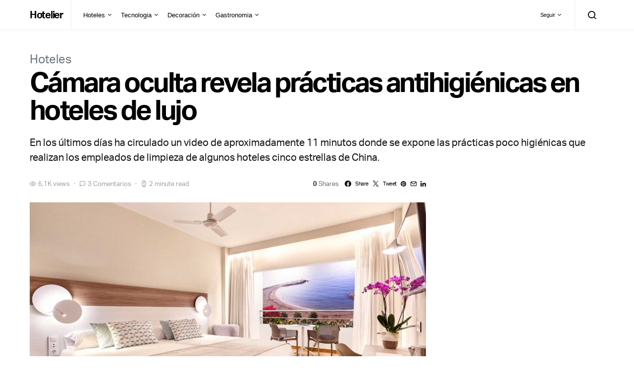

--- FILE ---
content_type: text/html; charset=UTF-8
request_url: https://hotelier.com.py/2018/11/29/%EF%BB%BF%EF%BB%BFcamara-oculta-revela-practicas-antihigienicas-en-hoteles-de-lujo-chinos/
body_size: 21674
content:
<!doctype html>
<html lang="es" class="wf-loading">
<head>
	<meta charset="UTF-8">
	<meta name="viewport" content="width=device-width, initial-scale=1">
	<link rel="profile" href="http://gmpg.org/xfn/11">

			<style type="text/css">We collect the data related to the Facebook Comment you post, only from  your consent that you grant before posting Facebook Comment at our website. This data includes your Facebook account name, unique Facebook account identifier, unique identifier associated to the posted Facebook comment, unique open graph object identifier of the webpage at which you posted the comment, unique identifier associated to the parent comment if you reply to an existing comment. This data is used to show recent Facebook Comments made all over our website. You can revoke this consent at any time by unchecking the opt-in displayed above comment box</style>
		<meta name='robots' content='index, follow, max-image-preview:large, max-snippet:-1, max-video-preview:-1' />

	<!-- This site is optimized with the Yoast SEO plugin v21.5 - https://yoast.com/wordpress/plugins/seo/ -->
	<title>Cámara oculta revela prácticas antihigiénicas en hoteles de lujo - Hotelier</title>
	<link rel="canonical" href="https://hotelier.com.py/2018/11/29/﻿﻿camara-oculta-revela-practicas-antihigienicas-en-hoteles-de-lujo-chinos/" />
	<meta property="og:locale" content="es_ES" />
	<meta property="og:type" content="article" />
	<meta property="og:title" content="Cámara oculta revela prácticas antihigiénicas en hoteles de lujo - Hotelier" />
	<meta property="og:description" content="En los últimos días ha circulado un video de aproximadamente 11 minutos donde se expone las prácticas poco higiénicas que realizan los empleados de limpieza de algunos hoteles cinco estrellas de China." />
	<meta property="og:url" content="https://hotelier.com.py/2018/11/29/﻿﻿camara-oculta-revela-practicas-antihigienicas-en-hoteles-de-lujo-chinos/" />
	<meta property="og:site_name" content="Hotelier" />
	<meta property="article:publisher" content="https://www.facebook.com/hotelierpy/" />
	<meta property="article:published_time" content="2018-11-29T13:14:33+00:00" />
	<meta property="og:image" content="https://hotelier.com.py/wp-content/uploads/2018/11/palladium_costa-del-sol.jpg" />
	<meta property="og:image:width" content="2000" />
	<meta property="og:image:height" content="1334" />
	<meta property="og:image:type" content="image/jpeg" />
	<meta name="author" content="Rocio Evelina" />
	<meta name="twitter:card" content="summary_large_image" />
	<meta name="twitter:label1" content="Escrito por" />
	<meta name="twitter:data1" content="Rocio Evelina" />
	<meta name="twitter:label2" content="Tiempo de lectura" />
	<meta name="twitter:data2" content="2 minutos" />
	<meta name="twitter:label3" content="Written by" />
	<meta name="twitter:data3" content="Rocio Evelina" />
	<script type="application/ld+json" class="yoast-schema-graph">{"@context":"https://schema.org","@graph":[{"@type":"Article","@id":"https://hotelier.com.py/2018/11/29/%ef%bb%bf%ef%bb%bfcamara-oculta-revela-practicas-antihigienicas-en-hoteles-de-lujo-chinos/#article","isPartOf":{"@id":"https://hotelier.com.py/2018/11/29/%ef%bb%bf%ef%bb%bfcamara-oculta-revela-practicas-antihigienicas-en-hoteles-de-lujo-chinos/"},"author":[{"@id":"https://hotelier.com.py/#/schema/person/e7362c477a8700f51ee191ab97eef607"}],"headline":"Cámara oculta revela prácticas antihigiénicas en hoteles de lujo","datePublished":"2018-11-29T13:14:33+00:00","dateModified":"2018-11-29T13:14:33+00:00","mainEntityOfPage":{"@id":"https://hotelier.com.py/2018/11/29/%ef%bb%bf%ef%bb%bfcamara-oculta-revela-practicas-antihigienicas-en-hoteles-de-lujo-chinos/"},"wordCount":328,"commentCount":3,"publisher":{"@id":"https://hotelier.com.py/#organization"},"image":{"@id":"https://hotelier.com.py/2018/11/29/%ef%bb%bf%ef%bb%bfcamara-oculta-revela-practicas-antihigienicas-en-hoteles-de-lujo-chinos/#primaryimage"},"thumbnailUrl":"https://hotelier.com.py/wp-content/uploads/2018/11/palladium_costa-del-sol.jpg","keywords":["Higiene Hoteles"],"articleSection":["Hoteles"],"inLanguage":"es","potentialAction":[{"@type":"CommentAction","name":"Comment","target":["https://hotelier.com.py/2018/11/29/%ef%bb%bf%ef%bb%bfcamara-oculta-revela-practicas-antihigienicas-en-hoteles-de-lujo-chinos/#respond"]}]},{"@type":"WebPage","@id":"https://hotelier.com.py/2018/11/29/%ef%bb%bf%ef%bb%bfcamara-oculta-revela-practicas-antihigienicas-en-hoteles-de-lujo-chinos/","url":"https://hotelier.com.py/2018/11/29/%ef%bb%bf%ef%bb%bfcamara-oculta-revela-practicas-antihigienicas-en-hoteles-de-lujo-chinos/","name":"Cámara oculta revela prácticas antihigiénicas en hoteles de lujo - Hotelier","isPartOf":{"@id":"https://hotelier.com.py/#website"},"primaryImageOfPage":{"@id":"https://hotelier.com.py/2018/11/29/%ef%bb%bf%ef%bb%bfcamara-oculta-revela-practicas-antihigienicas-en-hoteles-de-lujo-chinos/#primaryimage"},"image":{"@id":"https://hotelier.com.py/2018/11/29/%ef%bb%bf%ef%bb%bfcamara-oculta-revela-practicas-antihigienicas-en-hoteles-de-lujo-chinos/#primaryimage"},"thumbnailUrl":"https://hotelier.com.py/wp-content/uploads/2018/11/palladium_costa-del-sol.jpg","datePublished":"2018-11-29T13:14:33+00:00","dateModified":"2018-11-29T13:14:33+00:00","breadcrumb":{"@id":"https://hotelier.com.py/2018/11/29/%ef%bb%bf%ef%bb%bfcamara-oculta-revela-practicas-antihigienicas-en-hoteles-de-lujo-chinos/#breadcrumb"},"inLanguage":"es","potentialAction":[{"@type":"ReadAction","target":["https://hotelier.com.py/2018/11/29/%ef%bb%bf%ef%bb%bfcamara-oculta-revela-practicas-antihigienicas-en-hoteles-de-lujo-chinos/"]}]},{"@type":"ImageObject","inLanguage":"es","@id":"https://hotelier.com.py/2018/11/29/%ef%bb%bf%ef%bb%bfcamara-oculta-revela-practicas-antihigienicas-en-hoteles-de-lujo-chinos/#primaryimage","url":"https://hotelier.com.py/wp-content/uploads/2018/11/palladium_costa-del-sol.jpg","contentUrl":"https://hotelier.com.py/wp-content/uploads/2018/11/palladium_costa-del-sol.jpg","width":2000,"height":1334},{"@type":"BreadcrumbList","@id":"https://hotelier.com.py/2018/11/29/%ef%bb%bf%ef%bb%bfcamara-oculta-revela-practicas-antihigienicas-en-hoteles-de-lujo-chinos/#breadcrumb","itemListElement":[{"@type":"ListItem","position":1,"name":"Portada","item":"https://hotelier.com.py/"},{"@type":"ListItem","position":2,"name":"Cámara oculta revela prácticas antihigiénicas en hoteles de lujo"}]},{"@type":"WebSite","@id":"https://hotelier.com.py/#website","url":"https://hotelier.com.py/","name":"Hotelier","description":"Decoración - Negocios - Gastronomía","publisher":{"@id":"https://hotelier.com.py/#organization"},"potentialAction":[{"@type":"SearchAction","target":{"@type":"EntryPoint","urlTemplate":"https://hotelier.com.py/?s={search_term_string}"},"query-input":"required name=search_term_string"}],"inLanguage":"es"},{"@type":"Organization","@id":"https://hotelier.com.py/#organization","name":"Hotelier","url":"https://hotelier.com.py/","logo":{"@type":"ImageObject","inLanguage":"es","@id":"https://hotelier.com.py/#/schema/logo/image/","url":"https://hotelier.com.py/wp-content/uploads/2018/07/Hotelier-Logo_120_70_gris_H.png","contentUrl":"https://hotelier.com.py/wp-content/uploads/2018/07/Hotelier-Logo_120_70_gris_H.png","width":120,"height":120,"caption":"Hotelier"},"image":{"@id":"https://hotelier.com.py/#/schema/logo/image/"},"sameAs":["https://www.facebook.com/hotelierpy/","https://www.instagram.com/hotelierpy/"]},{"@type":"Person","@id":"https://hotelier.com.py/#/schema/person/e7362c477a8700f51ee191ab97eef607","name":"Rocio Evelina","image":{"@type":"ImageObject","inLanguage":"es","@id":"https://hotelier.com.py/#/schema/person/image/30532c61f6aae55d195d6288fae8ec07","url":"https://secure.gravatar.com/avatar/e249d8f2b1a7089249580e858d4c5403?s=96&d=blank&r=g","contentUrl":"https://secure.gravatar.com/avatar/e249d8f2b1a7089249580e858d4c5403?s=96&d=blank&r=g","caption":"Rocio Evelina"},"description":"Somos el staff de Hotelier.","url":"https://hotelier.com.py/author/hotelierprueba2/"}]}</script>
	<!-- / Yoast SEO plugin. -->


<link rel='dns-prefetch' href='//pagead2.googlesyndication.com' />
<link rel='dns-prefetch' href='//www.googletagmanager.com' />
<link rel="alternate" type="application/rss+xml" title="Hotelier &raquo; Feed" href="https://hotelier.com.py/feed/" />
<link rel="alternate" type="application/rss+xml" title="Hotelier &raquo; Feed de los comentarios" href="https://hotelier.com.py/comments/feed/" />
<link rel="alternate" type="application/rss+xml" title="Hotelier &raquo; Comentario Cámara oculta revela prácticas antihigiénicas en hoteles de lujo del feed" href="https://hotelier.com.py/2018/11/29/%ef%bb%bf%ef%bb%bfcamara-oculta-revela-practicas-antihigienicas-en-hoteles-de-lujo-chinos/feed/" />
		<!-- This site uses the Google Analytics by ExactMetrics plugin v8.10.1 - Using Analytics tracking - https://www.exactmetrics.com/ -->
							<script src="//www.googletagmanager.com/gtag/js?id=G-QY64PNCY3N"  data-cfasync="false" data-wpfc-render="false" type="text/javascript" async></script>
			<script data-cfasync="false" data-wpfc-render="false" type="text/javascript">
				var em_version = '8.10.1';
				var em_track_user = true;
				var em_no_track_reason = '';
								var ExactMetricsDefaultLocations = {"page_location":"https:\/\/hotelier.com.py\/2018\/11\/29\/%EF%BB%BF%EF%BB%BFcamara-oculta-revela-practicas-antihigienicas-en-hoteles-de-lujo-chinos\/"};
								if ( typeof ExactMetricsPrivacyGuardFilter === 'function' ) {
					var ExactMetricsLocations = (typeof ExactMetricsExcludeQuery === 'object') ? ExactMetricsPrivacyGuardFilter( ExactMetricsExcludeQuery ) : ExactMetricsPrivacyGuardFilter( ExactMetricsDefaultLocations );
				} else {
					var ExactMetricsLocations = (typeof ExactMetricsExcludeQuery === 'object') ? ExactMetricsExcludeQuery : ExactMetricsDefaultLocations;
				}

								var disableStrs = [
										'ga-disable-G-QY64PNCY3N',
									];

				/* Function to detect opted out users */
				function __gtagTrackerIsOptedOut() {
					for (var index = 0; index < disableStrs.length; index++) {
						if (document.cookie.indexOf(disableStrs[index] + '=true') > -1) {
							return true;
						}
					}

					return false;
				}

				/* Disable tracking if the opt-out cookie exists. */
				if (__gtagTrackerIsOptedOut()) {
					for (var index = 0; index < disableStrs.length; index++) {
						window[disableStrs[index]] = true;
					}
				}

				/* Opt-out function */
				function __gtagTrackerOptout() {
					for (var index = 0; index < disableStrs.length; index++) {
						document.cookie = disableStrs[index] + '=true; expires=Thu, 31 Dec 2099 23:59:59 UTC; path=/';
						window[disableStrs[index]] = true;
					}
				}

				if ('undefined' === typeof gaOptout) {
					function gaOptout() {
						__gtagTrackerOptout();
					}
				}
								window.dataLayer = window.dataLayer || [];

				window.ExactMetricsDualTracker = {
					helpers: {},
					trackers: {},
				};
				if (em_track_user) {
					function __gtagDataLayer() {
						dataLayer.push(arguments);
					}

					function __gtagTracker(type, name, parameters) {
						if (!parameters) {
							parameters = {};
						}

						if (parameters.send_to) {
							__gtagDataLayer.apply(null, arguments);
							return;
						}

						if (type === 'event') {
														parameters.send_to = exactmetrics_frontend.v4_id;
							var hookName = name;
							if (typeof parameters['event_category'] !== 'undefined') {
								hookName = parameters['event_category'] + ':' + name;
							}

							if (typeof ExactMetricsDualTracker.trackers[hookName] !== 'undefined') {
								ExactMetricsDualTracker.trackers[hookName](parameters);
							} else {
								__gtagDataLayer('event', name, parameters);
							}
							
						} else {
							__gtagDataLayer.apply(null, arguments);
						}
					}

					__gtagTracker('js', new Date());
					__gtagTracker('set', {
						'developer_id.dNDMyYj': true,
											});
					if ( ExactMetricsLocations.page_location ) {
						__gtagTracker('set', ExactMetricsLocations);
					}
										__gtagTracker('config', 'G-QY64PNCY3N', {"forceSSL":"true"} );
										window.gtag = __gtagTracker;										(function () {
						/* https://developers.google.com/analytics/devguides/collection/analyticsjs/ */
						/* ga and __gaTracker compatibility shim. */
						var noopfn = function () {
							return null;
						};
						var newtracker = function () {
							return new Tracker();
						};
						var Tracker = function () {
							return null;
						};
						var p = Tracker.prototype;
						p.get = noopfn;
						p.set = noopfn;
						p.send = function () {
							var args = Array.prototype.slice.call(arguments);
							args.unshift('send');
							__gaTracker.apply(null, args);
						};
						var __gaTracker = function () {
							var len = arguments.length;
							if (len === 0) {
								return;
							}
							var f = arguments[len - 1];
							if (typeof f !== 'object' || f === null || typeof f.hitCallback !== 'function') {
								if ('send' === arguments[0]) {
									var hitConverted, hitObject = false, action;
									if ('event' === arguments[1]) {
										if ('undefined' !== typeof arguments[3]) {
											hitObject = {
												'eventAction': arguments[3],
												'eventCategory': arguments[2],
												'eventLabel': arguments[4],
												'value': arguments[5] ? arguments[5] : 1,
											}
										}
									}
									if ('pageview' === arguments[1]) {
										if ('undefined' !== typeof arguments[2]) {
											hitObject = {
												'eventAction': 'page_view',
												'page_path': arguments[2],
											}
										}
									}
									if (typeof arguments[2] === 'object') {
										hitObject = arguments[2];
									}
									if (typeof arguments[5] === 'object') {
										Object.assign(hitObject, arguments[5]);
									}
									if ('undefined' !== typeof arguments[1].hitType) {
										hitObject = arguments[1];
										if ('pageview' === hitObject.hitType) {
											hitObject.eventAction = 'page_view';
										}
									}
									if (hitObject) {
										action = 'timing' === arguments[1].hitType ? 'timing_complete' : hitObject.eventAction;
										hitConverted = mapArgs(hitObject);
										__gtagTracker('event', action, hitConverted);
									}
								}
								return;
							}

							function mapArgs(args) {
								var arg, hit = {};
								var gaMap = {
									'eventCategory': 'event_category',
									'eventAction': 'event_action',
									'eventLabel': 'event_label',
									'eventValue': 'event_value',
									'nonInteraction': 'non_interaction',
									'timingCategory': 'event_category',
									'timingVar': 'name',
									'timingValue': 'value',
									'timingLabel': 'event_label',
									'page': 'page_path',
									'location': 'page_location',
									'title': 'page_title',
									'referrer' : 'page_referrer',
								};
								for (arg in args) {
																		if (!(!args.hasOwnProperty(arg) || !gaMap.hasOwnProperty(arg))) {
										hit[gaMap[arg]] = args[arg];
									} else {
										hit[arg] = args[arg];
									}
								}
								return hit;
							}

							try {
								f.hitCallback();
							} catch (ex) {
							}
						};
						__gaTracker.create = newtracker;
						__gaTracker.getByName = newtracker;
						__gaTracker.getAll = function () {
							return [];
						};
						__gaTracker.remove = noopfn;
						__gaTracker.loaded = true;
						window['__gaTracker'] = __gaTracker;
					})();
									} else {
										console.log("");
					(function () {
						function __gtagTracker() {
							return null;
						}

						window['__gtagTracker'] = __gtagTracker;
						window['gtag'] = __gtagTracker;
					})();
									}
			</script>
							<!-- / Google Analytics by ExactMetrics -->
		<script type="text/javascript">
window._wpemojiSettings = {"baseUrl":"https:\/\/s.w.org\/images\/core\/emoji\/14.0.0\/72x72\/","ext":".png","svgUrl":"https:\/\/s.w.org\/images\/core\/emoji\/14.0.0\/svg\/","svgExt":".svg","source":{"concatemoji":"https:\/\/hotelier.com.py\/wp-includes\/js\/wp-emoji-release.min.js?ver=6.3.7"}};
/*! This file is auto-generated */
!function(i,n){var o,s,e;function c(e){try{var t={supportTests:e,timestamp:(new Date).valueOf()};sessionStorage.setItem(o,JSON.stringify(t))}catch(e){}}function p(e,t,n){e.clearRect(0,0,e.canvas.width,e.canvas.height),e.fillText(t,0,0);var t=new Uint32Array(e.getImageData(0,0,e.canvas.width,e.canvas.height).data),r=(e.clearRect(0,0,e.canvas.width,e.canvas.height),e.fillText(n,0,0),new Uint32Array(e.getImageData(0,0,e.canvas.width,e.canvas.height).data));return t.every(function(e,t){return e===r[t]})}function u(e,t,n){switch(t){case"flag":return n(e,"\ud83c\udff3\ufe0f\u200d\u26a7\ufe0f","\ud83c\udff3\ufe0f\u200b\u26a7\ufe0f")?!1:!n(e,"\ud83c\uddfa\ud83c\uddf3","\ud83c\uddfa\u200b\ud83c\uddf3")&&!n(e,"\ud83c\udff4\udb40\udc67\udb40\udc62\udb40\udc65\udb40\udc6e\udb40\udc67\udb40\udc7f","\ud83c\udff4\u200b\udb40\udc67\u200b\udb40\udc62\u200b\udb40\udc65\u200b\udb40\udc6e\u200b\udb40\udc67\u200b\udb40\udc7f");case"emoji":return!n(e,"\ud83e\udef1\ud83c\udffb\u200d\ud83e\udef2\ud83c\udfff","\ud83e\udef1\ud83c\udffb\u200b\ud83e\udef2\ud83c\udfff")}return!1}function f(e,t,n){var r="undefined"!=typeof WorkerGlobalScope&&self instanceof WorkerGlobalScope?new OffscreenCanvas(300,150):i.createElement("canvas"),a=r.getContext("2d",{willReadFrequently:!0}),o=(a.textBaseline="top",a.font="600 32px Arial",{});return e.forEach(function(e){o[e]=t(a,e,n)}),o}function t(e){var t=i.createElement("script");t.src=e,t.defer=!0,i.head.appendChild(t)}"undefined"!=typeof Promise&&(o="wpEmojiSettingsSupports",s=["flag","emoji"],n.supports={everything:!0,everythingExceptFlag:!0},e=new Promise(function(e){i.addEventListener("DOMContentLoaded",e,{once:!0})}),new Promise(function(t){var n=function(){try{var e=JSON.parse(sessionStorage.getItem(o));if("object"==typeof e&&"number"==typeof e.timestamp&&(new Date).valueOf()<e.timestamp+604800&&"object"==typeof e.supportTests)return e.supportTests}catch(e){}return null}();if(!n){if("undefined"!=typeof Worker&&"undefined"!=typeof OffscreenCanvas&&"undefined"!=typeof URL&&URL.createObjectURL&&"undefined"!=typeof Blob)try{var e="postMessage("+f.toString()+"("+[JSON.stringify(s),u.toString(),p.toString()].join(",")+"));",r=new Blob([e],{type:"text/javascript"}),a=new Worker(URL.createObjectURL(r),{name:"wpTestEmojiSupports"});return void(a.onmessage=function(e){c(n=e.data),a.terminate(),t(n)})}catch(e){}c(n=f(s,u,p))}t(n)}).then(function(e){for(var t in e)n.supports[t]=e[t],n.supports.everything=n.supports.everything&&n.supports[t],"flag"!==t&&(n.supports.everythingExceptFlag=n.supports.everythingExceptFlag&&n.supports[t]);n.supports.everythingExceptFlag=n.supports.everythingExceptFlag&&!n.supports.flag,n.DOMReady=!1,n.readyCallback=function(){n.DOMReady=!0}}).then(function(){return e}).then(function(){var e;n.supports.everything||(n.readyCallback(),(e=n.source||{}).concatemoji?t(e.concatemoji):e.wpemoji&&e.twemoji&&(t(e.twemoji),t(e.wpemoji)))}))}((window,document),window._wpemojiSettings);
</script>
<style type="text/css">
img.wp-smiley,
img.emoji {
	display: inline !important;
	border: none !important;
	box-shadow: none !important;
	height: 1em !important;
	width: 1em !important;
	margin: 0 0.07em !important;
	vertical-align: -0.1em !important;
	background: none !important;
	padding: 0 !important;
}
</style>
	<link rel='alternate stylesheet' id='powerkit-icons-css' href='https://hotelier.com.py/wp-content/plugins/powerkit/assets/fonts/powerkit-icons.woff?ver=2.9.0' type='text/css' as='font' type='font/wof' crossorigin />
<link rel='stylesheet' id='powerkit-css' href='https://hotelier.com.py/wp-content/plugins/powerkit/assets/css/powerkit.css?ver=2.9.0' type='text/css' media='all' />
<link rel='stylesheet' id='wp-block-library-css' href='https://hotelier.com.py/wp-includes/css/dist/block-library/style.min.css?ver=6.3.7' type='text/css' media='all' />
<style id='classic-theme-styles-inline-css' type='text/css'>
/*! This file is auto-generated */
.wp-block-button__link{color:#fff;background-color:#32373c;border-radius:9999px;box-shadow:none;text-decoration:none;padding:calc(.667em + 2px) calc(1.333em + 2px);font-size:1.125em}.wp-block-file__button{background:#32373c;color:#fff;text-decoration:none}
</style>
<style id='global-styles-inline-css' type='text/css'>
body{--wp--preset--color--black: #000000;--wp--preset--color--cyan-bluish-gray: #abb8c3;--wp--preset--color--white: #ffffff;--wp--preset--color--pale-pink: #f78da7;--wp--preset--color--vivid-red: #cf2e2e;--wp--preset--color--luminous-vivid-orange: #ff6900;--wp--preset--color--luminous-vivid-amber: #fcb900;--wp--preset--color--light-green-cyan: #7bdcb5;--wp--preset--color--vivid-green-cyan: #00d084;--wp--preset--color--pale-cyan-blue: #8ed1fc;--wp--preset--color--vivid-cyan-blue: #0693e3;--wp--preset--color--vivid-purple: #9b51e0;--wp--preset--gradient--vivid-cyan-blue-to-vivid-purple: linear-gradient(135deg,rgba(6,147,227,1) 0%,rgb(155,81,224) 100%);--wp--preset--gradient--light-green-cyan-to-vivid-green-cyan: linear-gradient(135deg,rgb(122,220,180) 0%,rgb(0,208,130) 100%);--wp--preset--gradient--luminous-vivid-amber-to-luminous-vivid-orange: linear-gradient(135deg,rgba(252,185,0,1) 0%,rgba(255,105,0,1) 100%);--wp--preset--gradient--luminous-vivid-orange-to-vivid-red: linear-gradient(135deg,rgba(255,105,0,1) 0%,rgb(207,46,46) 100%);--wp--preset--gradient--very-light-gray-to-cyan-bluish-gray: linear-gradient(135deg,rgb(238,238,238) 0%,rgb(169,184,195) 100%);--wp--preset--gradient--cool-to-warm-spectrum: linear-gradient(135deg,rgb(74,234,220) 0%,rgb(151,120,209) 20%,rgb(207,42,186) 40%,rgb(238,44,130) 60%,rgb(251,105,98) 80%,rgb(254,248,76) 100%);--wp--preset--gradient--blush-light-purple: linear-gradient(135deg,rgb(255,206,236) 0%,rgb(152,150,240) 100%);--wp--preset--gradient--blush-bordeaux: linear-gradient(135deg,rgb(254,205,165) 0%,rgb(254,45,45) 50%,rgb(107,0,62) 100%);--wp--preset--gradient--luminous-dusk: linear-gradient(135deg,rgb(255,203,112) 0%,rgb(199,81,192) 50%,rgb(65,88,208) 100%);--wp--preset--gradient--pale-ocean: linear-gradient(135deg,rgb(255,245,203) 0%,rgb(182,227,212) 50%,rgb(51,167,181) 100%);--wp--preset--gradient--electric-grass: linear-gradient(135deg,rgb(202,248,128) 0%,rgb(113,206,126) 100%);--wp--preset--gradient--midnight: linear-gradient(135deg,rgb(2,3,129) 0%,rgb(40,116,252) 100%);--wp--preset--font-size--small: 13px;--wp--preset--font-size--medium: 20px;--wp--preset--font-size--large: 36px;--wp--preset--font-size--x-large: 42px;--wp--preset--spacing--20: 0.44rem;--wp--preset--spacing--30: 0.67rem;--wp--preset--spacing--40: 1rem;--wp--preset--spacing--50: 1.5rem;--wp--preset--spacing--60: 2.25rem;--wp--preset--spacing--70: 3.38rem;--wp--preset--spacing--80: 5.06rem;--wp--preset--shadow--natural: 6px 6px 9px rgba(0, 0, 0, 0.2);--wp--preset--shadow--deep: 12px 12px 50px rgba(0, 0, 0, 0.4);--wp--preset--shadow--sharp: 6px 6px 0px rgba(0, 0, 0, 0.2);--wp--preset--shadow--outlined: 6px 6px 0px -3px rgba(255, 255, 255, 1), 6px 6px rgba(0, 0, 0, 1);--wp--preset--shadow--crisp: 6px 6px 0px rgba(0, 0, 0, 1);}:where(.is-layout-flex){gap: 0.5em;}:where(.is-layout-grid){gap: 0.5em;}body .is-layout-flow > .alignleft{float: left;margin-inline-start: 0;margin-inline-end: 2em;}body .is-layout-flow > .alignright{float: right;margin-inline-start: 2em;margin-inline-end: 0;}body .is-layout-flow > .aligncenter{margin-left: auto !important;margin-right: auto !important;}body .is-layout-constrained > .alignleft{float: left;margin-inline-start: 0;margin-inline-end: 2em;}body .is-layout-constrained > .alignright{float: right;margin-inline-start: 2em;margin-inline-end: 0;}body .is-layout-constrained > .aligncenter{margin-left: auto !important;margin-right: auto !important;}body .is-layout-constrained > :where(:not(.alignleft):not(.alignright):not(.alignfull)){max-width: var(--wp--style--global--content-size);margin-left: auto !important;margin-right: auto !important;}body .is-layout-constrained > .alignwide{max-width: var(--wp--style--global--wide-size);}body .is-layout-flex{display: flex;}body .is-layout-flex{flex-wrap: wrap;align-items: center;}body .is-layout-flex > *{margin: 0;}body .is-layout-grid{display: grid;}body .is-layout-grid > *{margin: 0;}:where(.wp-block-columns.is-layout-flex){gap: 2em;}:where(.wp-block-columns.is-layout-grid){gap: 2em;}:where(.wp-block-post-template.is-layout-flex){gap: 1.25em;}:where(.wp-block-post-template.is-layout-grid){gap: 1.25em;}.has-black-color{color: var(--wp--preset--color--black) !important;}.has-cyan-bluish-gray-color{color: var(--wp--preset--color--cyan-bluish-gray) !important;}.has-white-color{color: var(--wp--preset--color--white) !important;}.has-pale-pink-color{color: var(--wp--preset--color--pale-pink) !important;}.has-vivid-red-color{color: var(--wp--preset--color--vivid-red) !important;}.has-luminous-vivid-orange-color{color: var(--wp--preset--color--luminous-vivid-orange) !important;}.has-luminous-vivid-amber-color{color: var(--wp--preset--color--luminous-vivid-amber) !important;}.has-light-green-cyan-color{color: var(--wp--preset--color--light-green-cyan) !important;}.has-vivid-green-cyan-color{color: var(--wp--preset--color--vivid-green-cyan) !important;}.has-pale-cyan-blue-color{color: var(--wp--preset--color--pale-cyan-blue) !important;}.has-vivid-cyan-blue-color{color: var(--wp--preset--color--vivid-cyan-blue) !important;}.has-vivid-purple-color{color: var(--wp--preset--color--vivid-purple) !important;}.has-black-background-color{background-color: var(--wp--preset--color--black) !important;}.has-cyan-bluish-gray-background-color{background-color: var(--wp--preset--color--cyan-bluish-gray) !important;}.has-white-background-color{background-color: var(--wp--preset--color--white) !important;}.has-pale-pink-background-color{background-color: var(--wp--preset--color--pale-pink) !important;}.has-vivid-red-background-color{background-color: var(--wp--preset--color--vivid-red) !important;}.has-luminous-vivid-orange-background-color{background-color: var(--wp--preset--color--luminous-vivid-orange) !important;}.has-luminous-vivid-amber-background-color{background-color: var(--wp--preset--color--luminous-vivid-amber) !important;}.has-light-green-cyan-background-color{background-color: var(--wp--preset--color--light-green-cyan) !important;}.has-vivid-green-cyan-background-color{background-color: var(--wp--preset--color--vivid-green-cyan) !important;}.has-pale-cyan-blue-background-color{background-color: var(--wp--preset--color--pale-cyan-blue) !important;}.has-vivid-cyan-blue-background-color{background-color: var(--wp--preset--color--vivid-cyan-blue) !important;}.has-vivid-purple-background-color{background-color: var(--wp--preset--color--vivid-purple) !important;}.has-black-border-color{border-color: var(--wp--preset--color--black) !important;}.has-cyan-bluish-gray-border-color{border-color: var(--wp--preset--color--cyan-bluish-gray) !important;}.has-white-border-color{border-color: var(--wp--preset--color--white) !important;}.has-pale-pink-border-color{border-color: var(--wp--preset--color--pale-pink) !important;}.has-vivid-red-border-color{border-color: var(--wp--preset--color--vivid-red) !important;}.has-luminous-vivid-orange-border-color{border-color: var(--wp--preset--color--luminous-vivid-orange) !important;}.has-luminous-vivid-amber-border-color{border-color: var(--wp--preset--color--luminous-vivid-amber) !important;}.has-light-green-cyan-border-color{border-color: var(--wp--preset--color--light-green-cyan) !important;}.has-vivid-green-cyan-border-color{border-color: var(--wp--preset--color--vivid-green-cyan) !important;}.has-pale-cyan-blue-border-color{border-color: var(--wp--preset--color--pale-cyan-blue) !important;}.has-vivid-cyan-blue-border-color{border-color: var(--wp--preset--color--vivid-cyan-blue) !important;}.has-vivid-purple-border-color{border-color: var(--wp--preset--color--vivid-purple) !important;}.has-vivid-cyan-blue-to-vivid-purple-gradient-background{background: var(--wp--preset--gradient--vivid-cyan-blue-to-vivid-purple) !important;}.has-light-green-cyan-to-vivid-green-cyan-gradient-background{background: var(--wp--preset--gradient--light-green-cyan-to-vivid-green-cyan) !important;}.has-luminous-vivid-amber-to-luminous-vivid-orange-gradient-background{background: var(--wp--preset--gradient--luminous-vivid-amber-to-luminous-vivid-orange) !important;}.has-luminous-vivid-orange-to-vivid-red-gradient-background{background: var(--wp--preset--gradient--luminous-vivid-orange-to-vivid-red) !important;}.has-very-light-gray-to-cyan-bluish-gray-gradient-background{background: var(--wp--preset--gradient--very-light-gray-to-cyan-bluish-gray) !important;}.has-cool-to-warm-spectrum-gradient-background{background: var(--wp--preset--gradient--cool-to-warm-spectrum) !important;}.has-blush-light-purple-gradient-background{background: var(--wp--preset--gradient--blush-light-purple) !important;}.has-blush-bordeaux-gradient-background{background: var(--wp--preset--gradient--blush-bordeaux) !important;}.has-luminous-dusk-gradient-background{background: var(--wp--preset--gradient--luminous-dusk) !important;}.has-pale-ocean-gradient-background{background: var(--wp--preset--gradient--pale-ocean) !important;}.has-electric-grass-gradient-background{background: var(--wp--preset--gradient--electric-grass) !important;}.has-midnight-gradient-background{background: var(--wp--preset--gradient--midnight) !important;}.has-small-font-size{font-size: var(--wp--preset--font-size--small) !important;}.has-medium-font-size{font-size: var(--wp--preset--font-size--medium) !important;}.has-large-font-size{font-size: var(--wp--preset--font-size--large) !important;}.has-x-large-font-size{font-size: var(--wp--preset--font-size--x-large) !important;}
.wp-block-navigation a:where(:not(.wp-element-button)){color: inherit;}
:where(.wp-block-post-template.is-layout-flex){gap: 1.25em;}:where(.wp-block-post-template.is-layout-grid){gap: 1.25em;}
:where(.wp-block-columns.is-layout-flex){gap: 2em;}:where(.wp-block-columns.is-layout-grid){gap: 2em;}
.wp-block-pullquote{font-size: 1.5em;line-height: 1.6;}
</style>
<link rel='stylesheet' id='dashicons-css' href='https://hotelier.com.py/wp-includes/css/dashicons.min.css?ver=6.3.7' type='text/css' media='all' />
<link rel='stylesheet' id='post-views-counter-frontend-css' href='https://hotelier.com.py/wp-content/plugins/post-views-counter/css/frontend.min.css?ver=1.4.1' type='text/css' media='all' />
<link rel='stylesheet' id='powerkit-author-box-css' href='https://hotelier.com.py/wp-content/plugins/powerkit/modules/author-box/public/css/public-powerkit-author-box.css?ver=2.9.0' type='text/css' media='all' />
<link rel='stylesheet' id='powerkit-basic-elements-css' href='https://hotelier.com.py/wp-content/plugins/powerkit/modules/basic-elements/public/css/public-powerkit-basic-elements.css?ver=2.9.0' type='text/css' media='screen' />
<link rel='stylesheet' id='powerkit-coming-soon-css' href='https://hotelier.com.py/wp-content/plugins/powerkit/modules/coming-soon/public/css/public-powerkit-coming-soon.css?ver=2.9.0' type='text/css' media='all' />
<link rel='stylesheet' id='powerkit-content-formatting-css' href='https://hotelier.com.py/wp-content/plugins/powerkit/modules/content-formatting/public/css/public-powerkit-content-formatting.css?ver=2.9.0' type='text/css' media='all' />
<link rel='stylesheet' id='powerkit-сontributors-css' href='https://hotelier.com.py/wp-content/plugins/powerkit/modules/contributors/public/css/public-powerkit-contributors.css?ver=2.9.0' type='text/css' media='all' />
<link rel='stylesheet' id='powerkit-facebook-css' href='https://hotelier.com.py/wp-content/plugins/powerkit/modules/facebook/public/css/public-powerkit-facebook.css?ver=2.9.0' type='text/css' media='all' />
<link rel='stylesheet' id='powerkit-featured-categories-css' href='https://hotelier.com.py/wp-content/plugins/powerkit/modules/featured-categories/public/css/public-powerkit-featured-categories.css?ver=2.9.0' type='text/css' media='all' />
<link rel='stylesheet' id='powerkit-inline-posts-css' href='https://hotelier.com.py/wp-content/plugins/powerkit/modules/inline-posts/public/css/public-powerkit-inline-posts.css?ver=2.9.0' type='text/css' media='all' />
<link rel='stylesheet' id='powerkit-instagram-css' href='https://hotelier.com.py/wp-content/plugins/powerkit/modules/instagram/public/css/public-powerkit-instagram.css?ver=2.9.0' type='text/css' media='all' />
<link rel='stylesheet' id='powerkit-justified-gallery-css' href='https://hotelier.com.py/wp-content/plugins/powerkit/modules/justified-gallery/public/css/public-powerkit-justified-gallery.css?ver=2.9.0' type='text/css' media='all' />
<link rel='stylesheet' id='powerkit-lazyload-css' href='https://hotelier.com.py/wp-content/plugins/powerkit/modules/lazyload/public/css/public-powerkit-lazyload.css?ver=2.9.0' type='text/css' media='all' />
<link rel='stylesheet' id='glightbox-css' href='https://hotelier.com.py/wp-content/plugins/powerkit/modules/lightbox/public/css/glightbox.min.css?ver=2.9.0' type='text/css' media='all' />
<link rel='stylesheet' id='powerkit-lightbox-css' href='https://hotelier.com.py/wp-content/plugins/powerkit/modules/lightbox/public/css/public-powerkit-lightbox.css?ver=2.9.0' type='text/css' media='all' />
<link rel='stylesheet' id='powerkit-opt-in-forms-css' href='https://hotelier.com.py/wp-content/plugins/powerkit/modules/opt-in-forms/public/css/public-powerkit-opt-in-forms.css?ver=2.9.0' type='text/css' media='all' />
<link rel='stylesheet' id='powerkit-pinterest-css' href='https://hotelier.com.py/wp-content/plugins/powerkit/modules/pinterest/public/css/public-powerkit-pinterest.css?ver=2.9.0' type='text/css' media='all' />
<link rel='stylesheet' id='powerkit-scroll-to-top-css' href='https://hotelier.com.py/wp-content/plugins/powerkit/modules/scroll-to-top/public/css/public-powerkit-scroll-to-top.css?ver=2.9.0' type='text/css' media='all' />
<link rel='stylesheet' id='powerkit-share-buttons-css' href='https://hotelier.com.py/wp-content/plugins/powerkit/modules/share-buttons/public/css/public-powerkit-share-buttons.css?ver=2.9.0' type='text/css' media='all' />
<link rel='stylesheet' id='powerkit-slider-gallery-css' href='https://hotelier.com.py/wp-content/plugins/powerkit/modules/slider-gallery/public/css/public-powerkit-slider-gallery.css?ver=2.9.0' type='text/css' media='all' />
<link rel='stylesheet' id='powerkit-social-links-css' href='https://hotelier.com.py/wp-content/plugins/powerkit/modules/social-links/public/css/public-powerkit-social-links.css?ver=2.9.0' type='text/css' media='all' />
<link rel='stylesheet' id='powerkit-table-of-contents-css' href='https://hotelier.com.py/wp-content/plugins/powerkit/modules/table-of-contents/public/css/public-powerkit-table-of-contents.css?ver=2.9.0' type='text/css' media='all' />
<link rel='stylesheet' id='powerkit-twitter-css' href='https://hotelier.com.py/wp-content/plugins/powerkit/modules/twitter/public/css/public-powerkit-twitter.css?ver=2.9.0' type='text/css' media='all' />
<link rel='stylesheet' id='powerkit-widget-about-css' href='https://hotelier.com.py/wp-content/plugins/powerkit/modules/widget-about/public/css/public-powerkit-widget-about.css?ver=2.9.0' type='text/css' media='all' />
<link rel='stylesheet' id='csco-styles-css' href='https://hotelier.com.py/wp-content/themes/spotlight/style.css?ver=1.0.0' type='text/css' media='all' />
<link rel='stylesheet' id='heateor-sc-frontend-css-css' href='https://hotelier.com.py/wp-content/plugins/heateor-social-comments/css/front.css?ver=1.6.3' type='text/css' media='all' />
<link rel='stylesheet' id='searchwp-live-search-css' href='https://hotelier.com.py/wp-content/plugins/searchwp-live-ajax-search/assets/styles/style.css?ver=1.7.6' type='text/css' media='all' />
<link rel='stylesheet' id='csco_child_css-css' href='https://hotelier.com.py/wp-content/themes/spotlight-child/style.css?ver=1.0.0' type='text/css' media='all' />
<script type='text/javascript' src='https://hotelier.com.py/wp-content/plugins/google-analytics-dashboard-for-wp/assets/js/frontend-gtag.min.js?ver=8.10.1' id='exactmetrics-frontend-script-js' async data-wp-strategy='async'></script>
<script data-cfasync="false" data-wpfc-render="false" type="text/javascript" id='exactmetrics-frontend-script-js-extra'>/* <![CDATA[ */
var exactmetrics_frontend = {"js_events_tracking":"true","download_extensions":"zip,mp3,mpeg,pdf,docx,pptx,xlsx,rar","inbound_paths":"[{\"path\":\"\\\/go\\\/\",\"label\":\"affiliate\"},{\"path\":\"\\\/recommend\\\/\",\"label\":\"affiliate\"}]","home_url":"https:\/\/hotelier.com.py","hash_tracking":"false","v4_id":"G-QY64PNCY3N"};/* ]]> */
</script>
<script type='text/javascript' id='jquery-core-js-extra'>
/* <![CDATA[ */
var csco_mega_menu = {"rest_url":"https:\/\/hotelier.com.py\/wp-json\/csco\/v1\/menu-posts"};
/* ]]> */
</script>
<script type='text/javascript' src='https://hotelier.com.py/wp-includes/js/jquery/jquery.min.js?ver=3.7.0' id='jquery-core-js'></script>
<script type='text/javascript' src='https://hotelier.com.py/wp-includes/js/jquery/jquery-migrate.min.js?ver=3.4.1' id='jquery-migrate-js'></script>
<script type='text/javascript' src='//pagead2.googlesyndication.com/pagead/js/adsbygoogle.js?ver=6.3.7' id='csco_adsense-js'></script>

<!-- Fragmento de código de la etiqueta de Google (gtag.js) añadida por Site Kit -->
<!-- Fragmento de código de Google Analytics añadido por Site Kit -->
<script type='text/javascript' src='https://www.googletagmanager.com/gtag/js?id=GT-TQT8MXS' id='google_gtagjs-js' async></script>
<script id="google_gtagjs-js-after" type="text/javascript">
window.dataLayer = window.dataLayer || [];function gtag(){dataLayer.push(arguments);}
gtag("set","linker",{"domains":["hotelier.com.py"]});
gtag("js", new Date());
gtag("set", "developer_id.dZTNiMT", true);
gtag("config", "GT-TQT8MXS");
</script>
<link rel="https://api.w.org/" href="https://hotelier.com.py/wp-json/" /><link rel="alternate" type="application/json" href="https://hotelier.com.py/wp-json/wp/v2/posts/2272" /><link rel="EditURI" type="application/rsd+xml" title="RSD" href="https://hotelier.com.py/xmlrpc.php?rsd" />
<meta name="generator" content="WordPress 6.3.7" />
<link rel='shortlink' href='https://hotelier.com.py/?p=2272' />
<link rel="alternate" type="application/json+oembed" href="https://hotelier.com.py/wp-json/oembed/1.0/embed?url=https%3A%2F%2Fhotelier.com.py%2F2018%2F11%2F29%2F%25ef%25bb%25bf%25ef%25bb%25bfcamara-oculta-revela-practicas-antihigienicas-en-hoteles-de-lujo-chinos%2F" />
<link rel="alternate" type="text/xml+oembed" href="https://hotelier.com.py/wp-json/oembed/1.0/embed?url=https%3A%2F%2Fhotelier.com.py%2F2018%2F11%2F29%2F%25ef%25bb%25bf%25ef%25bb%25bfcamara-oculta-revela-practicas-antihigienicas-en-hoteles-de-lujo-chinos%2F&#038;format=xml" />
<meta name="generator" content="Site Kit by Google 1.166.0" /><meta name="facebook-domain-verification" content="gwb5t2m4l775lgka9g4w57no61lito" />
<!-- Metaetiquetas de Google AdSense añadidas por Site Kit -->
<meta name="google-adsense-platform-account" content="ca-host-pub-2644536267352236">
<meta name="google-adsense-platform-domain" content="sitekit.withgoogle.com">
<!-- Acabar con las metaetiquetas de Google AdSense añadidas por Site Kit -->

<!-- Fragmento de código de Google Adsense añadido por Site Kit -->
<script async="async" src="https://pagead2.googlesyndication.com/pagead/js/adsbygoogle.js?client=ca-pub-3193117978105700&amp;host=ca-host-pub-2644536267352236" crossorigin="anonymous" type="text/javascript"></script>

<!-- Final del fragmento de código de Google Adsense añadido por Site Kit -->
<link rel="icon" href="https://hotelier.com.py/wp-content/uploads/2019/11/cropped-H-isologo-de-hotelier-32x32.jpg" sizes="32x32" />
<link rel="icon" href="https://hotelier.com.py/wp-content/uploads/2019/11/cropped-H-isologo-de-hotelier-192x192.jpg" sizes="192x192" />
<link rel="apple-touch-icon" href="https://hotelier.com.py/wp-content/uploads/2019/11/cropped-H-isologo-de-hotelier-180x180.jpg" />
<meta name="msapplication-TileImage" content="https://hotelier.com.py/wp-content/uploads/2019/11/cropped-H-isologo-de-hotelier-270x270.jpg" />
<style id="kirki-inline-styles">a:hover, .entry-content a, .must-log-in a, blockquote:before, .cs-bg-dark .footer-title, .cs-bg-dark .pk-social-links-scheme-bold:not(.pk-social-links-scheme-light-rounded) .pk-social-links-link .pk-social-links-icon{color:#1e73be;}.wp-block-button .wp-block-button__link:not(.has-background), button, .button, input[type="button"], input[type="reset"], input[type="submit"], .cs-bg-dark .pk-social-links-scheme-light-rounded .pk-social-links-link:hover .pk-social-links-icon, article .cs-overlay .post-categories a:hover, .post-format-icon > a:hover, .cs-list-articles > li > a:hover:before, .pk-bg-primary, .pk-button-primary, .pk-badge-primary, h2.pk-heading-numbered:before, .pk-post-item .pk-post-thumbnail a:hover .pk-post-number, .post-comments-show button{background-color:#1e73be;}.pk-bg-overlay, .pk-zoom-icon-popup:after{background-color:rgba(0,0,0,0.25);}.navbar-primary, .header-default .offcanvas-header{background-color:#FFFFFF;}.navbar-nav .sub-menu, .navbar-nav .cs-mega-menu-has-categories .cs-mm-categories, .navbar-primary .navbar-dropdown-container{background-color:#000000;}.navbar-nav > li.menu-item-has-children > .sub-menu:after, .navbar-primary .navbar-dropdown-container:after{border-bottom-color:#000000;}.site-footer{background-color:#000000;}body{font-family:"aktiv-grotesk",sans-serif;font-size:1rem;font-weight:400;letter-spacing:0px;}.cs-font-primary, button, .button, input[type="button"], input[type="reset"], input[type="submit"], .no-comments, .text-action, .cs-link-more, .share-total, .nav-links, .comment-reply-link, .post-tags a, .post-sidebar-tags a, .tagcloud a, .read-more, .navigation.pagination .nav-links > span, .navigation.pagination .nav-links > a, .pk-font-primary, .navbar-dropdown-btn-follow{font-family:"aktiv-grotesk",sans-serif;font-size:0.7rem;font-weight:400;letter-spacing:-0.037em;text-transform:none;}label, .cs-font-secondary, .post-meta, .archive-count, .page-subtitle, .site-description, figcaption, .wp-block-image figcaption, .wp-block-audio figcaption, .wp-block-embed figcaption, .wp-block-pullquote cite, .wp-block-pullquote footer, .wp-block-pullquote .wp-block-pullquote__citation, .wp-block-quote cite, .post-format-icon, .comment-metadata, .says, .logged-in-as, .must-log-in, .wp-caption-text, .widget_rss ul li .rss-date, blockquote cite, div[class*="meta-"], span[class*="meta-"], small, .post-sidebar-shares .total-shares, .cs-breadcrumbs, .cs-homepage-category-count, .pk-font-secondary{font-family:"aktiv-grotesk",sans-serif;font-size:0.8125rem;font-weight:400;letter-spacing:0px;text-transform:none;}.entry-content{font-family:"aktiv-grotesk",sans-serif;font-size:inherit;font-weight:400;letter-spacing:inherit;}h1, h2, h3, h4, h5, h6, .h1, .h2, .h3, .h4, .h5, .h6, .site-title, .comment-author .fn, blockquote, .wp-block-quote, .wp-block-cover .wp-block-cover-image-text, .wp-block-cover .wp-block-cover-text, .wp-block-cover h2, .wp-block-cover-image .wp-block-cover-image-text, .wp-block-cover-image .wp-block-cover-text, .wp-block-cover-image h2, .wp-block-pullquote p, p.has-drop-cap:not(:focus):first-letter, .pk-font-heading, .post-sidebar-date .reader-text{font-family:"aktiv-grotesk",sans-serif;font-weight:700;letter-spacing:-0.063em;text-transform:none;}.title-block, .pk-font-block{font-family:"aktiv-grotesk",sans-serif;font-size:0.75rem;font-weight:400;letter-spacing:0px;text-transform:uppercase;color:#000000;}.navbar-nav > li > a, .cs-mega-menu-child > a, .widget_archive li, .widget_categories li, .widget_meta li a, .widget_nav_menu .menu > li > a, .widget_pages .page_item a{font-family:-apple-system, BlinkMacSystemFont, "Segoe UI", Roboto, Oxygen-Sans, Ubuntu, Cantarell, "Helvetica Neue", sans-serif;font-size:0.8125rem;font-weight:400;text-transform:none;}.navbar-nav .sub-menu > li > a, .widget_categories .children li a, .widget_nav_menu .sub-menu > li > a{font-family:-apple-system, BlinkMacSystemFont, "Segoe UI", Roboto, Oxygen-Sans, Ubuntu, Cantarell, "Helvetica Neue", sans-serif;font-size:0.8125rem;font-weight:400;text-transform:none;}</style></head>

<body class="post-template-default single single-post postid-2272 single-format-standard wp-embed-responsive header-default navbar-sticky-enabled navbar-smart-enabled sticky-sidebar-enabled stick-to-bottom block-align-enabled">

	<div class="site-overlay"></div>

	<div class="offcanvas">

		<div class="offcanvas-header">

			
			<nav class="navbar navbar-offcanvas">

									<a class="offcanvas-brand site-title" href="https://hotelier.com.py/" rel="home">Hotelier</a>
					
				<button type="button" class="toggle-offcanvas button-round">
					<i class="cs-icon cs-icon-x"></i>
				</button>

			</nav>

			
		</div>

		<aside class="offcanvas-sidebar">
			<div class="offcanvas-inner">
				<div class="widget widget_nav_menu cs-d-lg-none"><div class="menu-primary-container"><ul id="menu-primary" class="menu"><li id="menu-item-2710" class="menu-item menu-item-type-taxonomy menu-item-object-category current-post-ancestor current-menu-parent current-post-parent menu-item-has-children menu-item-2710"><a href="https://hotelier.com.py/category/negocios/hoteles/">Hoteles</a>
<ul class="sub-menu">
	<li id="menu-item-2711" class="menu-item menu-item-type-taxonomy menu-item-object-category menu-item-2711"><a href="https://hotelier.com.py/category/negocios/interviones/">Inversiones</a></li>
	<li id="menu-item-2709" class="menu-item menu-item-type-taxonomy menu-item-object-category current-post-ancestor menu-item-2709"><a href="https://hotelier.com.py/category/negocios/">Negocios</a></li>
</ul>
</li>
<li id="menu-item-2708" class="menu-item menu-item-type-taxonomy menu-item-object-category menu-item-2708"><a href="https://hotelier.com.py/category/tecnologia/">Tecnologia</a></li>
<li id="menu-item-2712" class="menu-item menu-item-type-taxonomy menu-item-object-category menu-item-2712"><a href="https://hotelier.com.py/category/decoracion/">Decoración</a></li>
<li id="menu-item-3467" class="menu-item menu-item-type-taxonomy menu-item-object-category menu-item-3467"><a href="https://hotelier.com.py/category/gastronomia/">Gastronomia</a></li>
</ul></div></div>
							</div>
		</aside>
	</div>

<div id="page" class="site">

	
	<div class="site-inner">

		
		<header id="masthead" class="site-header">

			
			

<nav class="navbar navbar-primary">

	
	<div class="navbar-wrap ">

		<div class="navbar-container">

			<div class="navbar-content">

						<button type="button" class="navbar-toggle-offcanvas toggle-offcanvas  cs-d-lg-none">
			<i class="cs-icon cs-icon-menu"></i>
		</button>
					<a class="navbar-brand site-title" href="https://hotelier.com.py/" rel="home">Hotelier</a>
			<ul id="menu-primary-1" class="navbar-nav  cs-navbar-nav-submenu-dark"><li class="menu-item menu-item-type-taxonomy menu-item-object-category current-post-ancestor current-menu-parent current-post-parent menu-item-has-children menu-item-2710 cs-mega-menu cs-mega-menu-has-categories"><a href="https://hotelier.com.py/category/negocios/hoteles/">Hoteles</a>						<div class="sub-menu">
							<div class="cs-mm-content">
								<ul class="cs-mm-categories">
																				<li class="menu-item menu-item-type-taxonomy menu-item-object-category menu-item-2711 cs-mega-menu-has-child-category cs-mega-menu-child">
												<a href="https://hotelier.com.py/category/negocios/interviones/" data-cat="16" data-type="category" data-numberposts="4">Inversiones</a>											</li>
																					<li class="menu-item menu-item-type-taxonomy menu-item-object-category current-post-ancestor menu-item-2709 cs-mega-menu-has-child-category cs-mega-menu-child">
												<a href="https://hotelier.com.py/category/negocios/" data-cat="10" data-type="category" data-numberposts="4">Negocios</a>											</li>
																		</ul>

								<div class="cs-mm-posts-container">
																					<div class="cs-mm-posts" data-cat="16"></div>
																							<div class="cs-mm-posts" data-cat="10"></div>
																			</div>
							</div>
						</div>
					</li>
<li class="menu-item menu-item-type-taxonomy menu-item-object-category menu-item-2708 cs-mega-menu cs-mega-menu-has-category menu-item-has-children"><a href="https://hotelier.com.py/category/tecnologia/" data-cat="7" data-type="category" data-numberposts="5">Tecnologia</a>						<div class="sub-menu">
							<div class="cs-mm-posts mega-menu-category"></div>
						</div>
					</li>
<li class="menu-item menu-item-type-taxonomy menu-item-object-category menu-item-2712 cs-mega-menu cs-mega-menu-has-category menu-item-has-children"><a href="https://hotelier.com.py/category/decoracion/" data-cat="2" data-type="category" data-numberposts="5">Decoración</a>						<div class="sub-menu">
							<div class="cs-mm-posts mega-menu-category"></div>
						</div>
					</li>
<li class="menu-item menu-item-type-taxonomy menu-item-object-category menu-item-3467 cs-mega-menu cs-mega-menu-has-category menu-item-has-children"><a href="https://hotelier.com.py/category/gastronomia/" data-cat="14" data-type="category" data-numberposts="5">Gastronomia</a>						<div class="sub-menu">
							<div class="cs-mm-posts mega-menu-category"></div>
						</div>
					</li>
</ul>			<div class="navbar-dropdown-follow">
				<span class="navbar-dropdown-btn-follow">Seguir</span>

				<div class="navbar-dropdown-container  cs-bg-dark">
						<div class="pk-social-links-wrap  pk-social-links-template-columns pk-social-links-template-col-3 pk-social-links-align-default pk-social-links-scheme-light pk-social-links-titles-disabled pk-social-links-counts-disabled pk-social-links-labels-disabled">
		<div class="pk-social-links-items">
								<div class="pk-social-links-item pk-social-links-facebook  pk-social-links-no-count" data-id="facebook">
						<a href="https://facebook.com/hotelierpy" class="pk-social-links-link" target="_blank" rel="" aria-label="Facebook">
							<i class="pk-social-links-icon pk-icon pk-icon-facebook"></i>
							
							
							
													</a>
					</div>
										<div class="pk-social-links-item pk-social-links-twitter  pk-social-links-no-count" data-id="twitter">
						<a href="https://twitter.com/contactonewspy" class="pk-social-links-link" target="_blank" rel="" aria-label="Twitter">
							<i class="pk-social-links-icon pk-icon pk-icon-twitter"></i>
							
							
							
													</a>
					</div>
										<div class="pk-social-links-item pk-social-links-instagram  pk-social-links-no-count" data-id="instagram">
						<a href="https://www.instagram.com/hotelierpy" class="pk-social-links-link" target="_blank" rel="" aria-label="Instagram">
							<i class="pk-social-links-icon pk-icon pk-icon-instagram"></i>
							
							
							
													</a>
					</div>
							</div>
	</div>
					<div class="navbar-subscribe">
									<div class="pk-subscribe-form-wrap pk-subscribe-form-block">
					
					<div class="pk-subscribe-container ">
						<div class="pk-subscribe-data">
							<h3 class="pk-title">Suscribete a nuestro Newsletter</h3>
															<p class="pk-subscribe-message ">Recibe nuestro resumen de noticias mensual</p>
							
							<form method="post" class="subscription">

								<input type="hidden" name="list_id" value="a50b72bdbd">

								<div class="pk-input-group">
									
									<input type="text" name="EMAIL" class="email form-control" placeholder="Enter your email">

									<button class="pk-subscribe-submit" type="submit">Subscribe</button>
								</div>

								<input type="hidden" name="_wp_http_referer" value="/2018/11/29/%EF%BB%BF%EF%BB%BFcamara-oculta-revela-practicas-antihigienicas-en-hoteles-de-lujo-chinos/" />							</form>

													</div>
					</div>
				</div>
								</div>
							</div>
			</div>
					<button type="button" class="navbar-toggle-search toggle-search">
			<i class="cs-icon cs-icon-search"></i>
		</button>
		
			</div><!-- .navbar-content -->

		</div><!-- .navbar-container -->

	</div><!-- .navbar-wrap -->

	
<div class="site-search" id="search">
	<div class="cs-container">
		<div class="search-form-wrap">
			
<form role="search" method="get" class="search-form" action="https://hotelier.com.py/">
	<label class="sr-only">Search for:</label>
	<div class="cs-input-group">
		<input type="search" value="" name="s" data-swplive="true" data-swpengine="default" data-swpconfig="default" class="search-field" placeholder="Contanos que estas buscando" required>
		<button type="submit" class="search-submit">Search</button>
	</div>
</form>
			<span class="search-close"></span>
		</div>
	</div>
</div>

</nav><!-- .navbar -->

			
		</header><!-- #masthead -->

		
		
		<div class="site-content sidebar-enabled sidebar-right post-sidebar-enabled">

			
<section class="entry-header entry-single-header entry-header-standard entry-header-thumbnail">

	
	

	<div class="cs-container">

		
		
					<div class="entry-inline-meta">
				<div class="meta-category"><ul class="post-categories">
	<li><a href="https://hotelier.com.py/category/negocios/hoteles/" rel="category tag">Hoteles</a></li></ul></div>			</div>
		
		<h1 class="entry-title">Cámara oculta revela prácticas antihigiénicas en hoteles de lujo</h1>			<div class="post-excerpt">En los últimos días ha circulado un video de aproximadamente 11 minutos donde se expone las prácticas poco higiénicas que realizan los empleados de limpieza de algunos hoteles cinco estrellas de China. 
</div>
			
						<div class="entry-meta-details">
					<ul class="post-meta"><li class="meta-views"><i class="cs-icon cs-icon-eye"></i>6,1K views</li><li class="meta-comments"><i class="cs-icon cs-icon-message-square"></i><a href="https://hotelier.com.py/2018/11/29/%ef%bb%bf%ef%bb%bfcamara-oculta-revela-practicas-antihigienicas-en-hoteles-de-lujo-chinos/#comments" class="comments-link" >3 Comentarios</a></li><li class="meta-reading-time"><i class="cs-icon cs-icon-watch"></i>2 minute read</li></ul>		<div class="pk-share-buttons-wrap pk-share-buttons-layout-default pk-share-buttons-scheme-default pk-share-buttons-has-counts pk-share-buttons-has-total-counts pk-share-buttons-post_header pk-share-buttons-mode-php pk-share-buttons-mode-rest" data-post-id="2272" data-share-url="https://hotelier.com.py/2018/11/29/%ef%bb%bf%ef%bb%bfcamara-oculta-revela-practicas-antihigienicas-en-hoteles-de-lujo-chinos/" >

							<div class="pk-share-buttons-total pk-share-buttons-total-no-count">
												<div class="pk-share-buttons-title pk-font-primary">Total</div>
							<div class="pk-share-buttons-count pk-font-heading">0</div>
							<div class="pk-share-buttons-label pk-font-secondary">Shares</div>
										</div>
				
			<div class="pk-share-buttons-items">

										<div class="pk-share-buttons-item pk-share-buttons-facebook pk-share-buttons-no-count" data-id="facebook">

							<a href="https://www.facebook.com/sharer.php?u=https://hotelier.com.py/2018/11/29/%ef%bb%bf%ef%bb%bfcamara-oculta-revela-practicas-antihigienicas-en-hoteles-de-lujo-chinos/" class="pk-share-buttons-link" target="_blank">

																	<i class="pk-share-buttons-icon pk-icon pk-icon-facebook"></i>
								
								
																	<span class="pk-share-buttons-label pk-font-primary">Share</span>
								
																	<span class="pk-share-buttons-count pk-font-secondary">0</span>
															</a>

							
							
													</div>
											<div class="pk-share-buttons-item pk-share-buttons-twitter pk-share-buttons-no-count" data-id="twitter">

							<a href="https://twitter.com/share?&text=C%C3%A1mara%20oculta%20revela%20pr%C3%A1cticas%20antihigi%C3%A9nicas%20en%20hoteles%20de%20lujo&via=contactonewspy&url=https://hotelier.com.py/2018/11/29/%ef%bb%bf%ef%bb%bfcamara-oculta-revela-practicas-antihigienicas-en-hoteles-de-lujo-chinos/" class="pk-share-buttons-link" target="_blank">

																	<i class="pk-share-buttons-icon pk-icon pk-icon-twitter"></i>
								
								
																	<span class="pk-share-buttons-label pk-font-primary">Tweet</span>
								
																	<span class="pk-share-buttons-count pk-font-secondary">0</span>
															</a>

							
							
													</div>
											<div class="pk-share-buttons-item pk-share-buttons-pinterest pk-share-buttons-no-count" data-id="pinterest">

							<a href="https://pinterest.com/pin/create/bookmarklet/?url=https://hotelier.com.py/2018/11/29/%ef%bb%bf%ef%bb%bfcamara-oculta-revela-practicas-antihigienicas-en-hoteles-de-lujo-chinos/&media=https://hotelier.com.py/wp-content/uploads/2018/11/palladium_costa-del-sol-1280x854.jpg" class="pk-share-buttons-link" target="_blank">

																	<i class="pk-share-buttons-icon pk-icon pk-icon-pinterest"></i>
								
								
																	<span class="pk-share-buttons-label pk-font-primary">Pin it</span>
								
																	<span class="pk-share-buttons-count pk-font-secondary">0</span>
															</a>

							
							
													</div>
											<div class="pk-share-buttons-item pk-share-buttons-mail pk-share-buttons-no-count" data-id="mail">

							<a href="mailto:?subject=C%C3%A1mara%20oculta%20revela%20pr%C3%A1cticas%20antihigi%C3%A9nicas%20en%20hoteles%20de%20lujo&body=C%C3%A1mara%20oculta%20revela%20pr%C3%A1cticas%20antihigi%C3%A9nicas%20en%20hoteles%20de%20lujo%20https://hotelier.com.py/2018/11/29/%ef%bb%bf%ef%bb%bfcamara-oculta-revela-practicas-antihigienicas-en-hoteles-de-lujo-chinos/" class="pk-share-buttons-link" target="_blank">

																	<i class="pk-share-buttons-icon pk-icon pk-icon-mail"></i>
								
								
																	<span class="pk-share-buttons-label pk-font-primary">Share</span>
								
																	<span class="pk-share-buttons-count pk-font-secondary">0</span>
															</a>

							
							
													</div>
											<div class="pk-share-buttons-item pk-share-buttons-linkedin pk-share-buttons-no-count" data-id="linkedin">

							<a href="https://www.linkedin.com/shareArticle?mini=true&url=https://hotelier.com.py/2018/11/29/%ef%bb%bf%ef%bb%bfcamara-oculta-revela-practicas-antihigienicas-en-hoteles-de-lujo-chinos/" class="pk-share-buttons-link" target="_blank">

																	<i class="pk-share-buttons-icon pk-icon pk-icon-linkedin"></i>
								
								
																	<span class="pk-share-buttons-label pk-font-primary">Share</span>
								
																	<span class="pk-share-buttons-count pk-font-secondary">0</span>
															</a>

							
							
													</div>
											<div class="pk-share-buttons-item pk-share-buttons-whatsapp pk-share-buttons-no-count" data-id="whatsapp">

							<a href="whatsapp://send?text=https://hotelier.com.py/2018/11/29/%ef%bb%bf%ef%bb%bfcamara-oculta-revela-practicas-antihigienicas-en-hoteles-de-lujo-chinos/" class="pk-share-buttons-link" target="_blank">

																	<i class="pk-share-buttons-icon pk-icon pk-icon-whatsapp"></i>
								
								
																	<span class="pk-share-buttons-label pk-font-primary">Share</span>
								
																	<span class="pk-share-buttons-count pk-font-secondary">0</span>
															</a>

							
							
													</div>
								</div>
		</div>
					</div>
			
		
	</div>

	
</section>

			<div class="cs-container">

				
				<div id="content" class="main-content">

					
	<div id="primary" class="content-area">

		
		<main id="main" class="site-main">

			
			
				
					
<article id="post-2272" class="entry post-2272 post type-post status-publish format-standard has-post-thumbnail category-hoteles tag-higiene-hoteles">

	
				<div class="post-media">
				<figure >
					<a href="https://hotelier.com.py/wp-content/uploads/2018/11/palladium_costa-del-sol.jpg">
						<img width="800" height="430" src="https://hotelier.com.py/wp-content/uploads/2018/11/palladium_costa-del-sol-800x430.jpg" class="pk-lazyload-disabled wp-post-image" alt="" decoding="async" fetchpriority="high" srcset="https://hotelier.com.py/wp-content/uploads/2018/11/palladium_costa-del-sol-800x430.jpg 800w, https://hotelier.com.py/wp-content/uploads/2018/11/palladium_costa-del-sol-300x160.jpg 300w, https://hotelier.com.py/wp-content/uploads/2018/11/palladium_costa-del-sol-260x140.jpg 260w, https://hotelier.com.py/wp-content/uploads/2018/11/palladium_costa-del-sol-560x300.jpg 560w" sizes="(max-width: 800px) 100vw, 800px" />					</a>
									</figure>
			</div>
						<div class="entry-container">
									<div class="entry-sidebar-wrap">
								<div class="entry-post-next cs-d-none cs-d-lg-block">
			<h5 class="title-block">
				Up next			</h5>

			<article>
									<div class="entry-thumbnail">
						<div class="cs-overlay cs-overlay-simple cs-overlay-ratio cs-ratio-landscape cs-bg-dark">
							<div class="cs-overlay-background">
								<img width="200" height="110" src="[data-uri]" class="attachment-csco-intermediate size-csco-intermediate pk-lazyload wp-post-image" alt="" decoding="async" data-pk-sizes="auto" data-pk-src="https://hotelier.com.py/wp-content/uploads/2018/01/restaurant-home-property-living-room-room-interior-design-682608-pxhere.com_-200x110.jpg" />							</div>
							<div class="cs-overlay-content">
															</div>
							<a href="https://hotelier.com.py/2018/11/29/nuevas-tendencias-en-tecnologia-hotelera-y-como-aprovecharlas/" class="cs-overlay-link"></a>
						</div>
					</div>
								<header class="entry-header">
					<h6 class="entry-title"><a href="https://hotelier.com.py/2018/11/29/nuevas-tendencias-en-tecnologia-hotelera-y-como-aprovecharlas/">Nuevas tendencias en tecnología hotelera y cómo aprovecharlas</a></h6>
					<ul class="post-meta"></ul>				</header>
				</div>
		</section>
							<div class="entry-sidebar">
							
<section class="post-section post-sidebar-date">
	<time class="entry-date published" datetime="2018-11-29T13:14:33+00:00"><span class="reader-text published-text">Published on</span> 29 noviembre 2018</time></section>


<section class="post-section post-sidebar-author">

	<h5 class="title-block">
		Autor	</h5>

			<div class="author-wrap">
			<div class="author">
				<div class="author-description">
					<h5 class="title-author">
						<span class="fn">
							<a href="https://hotelier.com.py/author/hotelierprueba2/" rel="author">
								Rocio Evelina							</a>
						</span>
					</h5>
									</div>
			</div>
		</div>
		
</section>

<section class="post-section post-sidebar-tags"><h5 class="title-block title-tags">Tags</h5><ul><li><a href="https://hotelier.com.py/tag/higiene-hoteles/" rel="tag">Higiene Hoteles</a></li></ul></section>		<section class="post-section post-sidebar-shares">
			<div class="post-sidebar-inner">
				<h5 class="title-block">
					Share article				</h5>

						<div class="pk-share-buttons-wrap pk-share-buttons-layout-simple pk-share-buttons-scheme-default pk-share-buttons-has-counts pk-share-buttons-has-total-counts pk-share-buttons-post_sidebar pk-share-buttons-mode-php pk-share-buttons-mode-rest" data-post-id="2272" data-share-url="https://hotelier.com.py/2018/11/29/%ef%bb%bf%ef%bb%bfcamara-oculta-revela-practicas-antihigienicas-en-hoteles-de-lujo-chinos/" >

							<div class="pk-share-buttons-total pk-share-buttons-total-no-count">
							<div class="pk-share-buttons-caption cs-font-secondary">
			The post has been shared by			<span class="pk-share-buttons-count"> 0 </span>
			people.		</div>
						</div>
				
			<div class="pk-share-buttons-items">

										<div class="pk-share-buttons-item pk-share-buttons-facebook pk-share-buttons-no-count" data-id="facebook">

							<a href="https://www.facebook.com/sharer.php?u=https://hotelier.com.py/2018/11/29/%ef%bb%bf%ef%bb%bfcamara-oculta-revela-practicas-antihigienicas-en-hoteles-de-lujo-chinos/" class="pk-share-buttons-link" target="_blank">

																	<i class="pk-share-buttons-icon pk-icon pk-icon-facebook"></i>
								
																	<span class="pk-share-buttons-title pk-font-primary">Facebook</span>
								
								
																	<span class="pk-share-buttons-count pk-font-secondary">0</span>
															</a>

							
							
													</div>
											<div class="pk-share-buttons-item pk-share-buttons-twitter pk-share-buttons-no-count" data-id="twitter">

							<a href="https://twitter.com/share?&text=C%C3%A1mara%20oculta%20revela%20pr%C3%A1cticas%20antihigi%C3%A9nicas%20en%20hoteles%20de%20lujo&via=contactonewspy&url=https://hotelier.com.py/2018/11/29/%ef%bb%bf%ef%bb%bfcamara-oculta-revela-practicas-antihigienicas-en-hoteles-de-lujo-chinos/" class="pk-share-buttons-link" target="_blank">

																	<i class="pk-share-buttons-icon pk-icon pk-icon-twitter"></i>
								
																	<span class="pk-share-buttons-title pk-font-primary">Twitter</span>
								
								
																	<span class="pk-share-buttons-count pk-font-secondary">0</span>
															</a>

							
							
													</div>
											<div class="pk-share-buttons-item pk-share-buttons-pinterest pk-share-buttons-no-count" data-id="pinterest">

							<a href="https://pinterest.com/pin/create/bookmarklet/?url=https://hotelier.com.py/2018/11/29/%ef%bb%bf%ef%bb%bfcamara-oculta-revela-practicas-antihigienicas-en-hoteles-de-lujo-chinos/&media=https://hotelier.com.py/wp-content/uploads/2018/11/palladium_costa-del-sol-1280x854.jpg" class="pk-share-buttons-link" target="_blank">

																	<i class="pk-share-buttons-icon pk-icon pk-icon-pinterest"></i>
								
																	<span class="pk-share-buttons-title pk-font-primary">Pinterest</span>
								
								
																	<span class="pk-share-buttons-count pk-font-secondary">0</span>
															</a>

							
							
													</div>
											<div class="pk-share-buttons-item pk-share-buttons-mail pk-share-buttons-no-count" data-id="mail">

							<a href="mailto:?subject=C%C3%A1mara%20oculta%20revela%20pr%C3%A1cticas%20antihigi%C3%A9nicas%20en%20hoteles%20de%20lujo&body=C%C3%A1mara%20oculta%20revela%20pr%C3%A1cticas%20antihigi%C3%A9nicas%20en%20hoteles%20de%20lujo%20https://hotelier.com.py/2018/11/29/%ef%bb%bf%ef%bb%bfcamara-oculta-revela-practicas-antihigienicas-en-hoteles-de-lujo-chinos/" class="pk-share-buttons-link" target="_blank">

																	<i class="pk-share-buttons-icon pk-icon pk-icon-mail"></i>
								
																	<span class="pk-share-buttons-title pk-font-primary">Mail</span>
								
								
																	<span class="pk-share-buttons-count pk-font-secondary">0</span>
															</a>

							
							
													</div>
											<div class="pk-share-buttons-item pk-share-buttons-linkedin pk-share-buttons-no-count" data-id="linkedin">

							<a href="https://www.linkedin.com/shareArticle?mini=true&url=https://hotelier.com.py/2018/11/29/%ef%bb%bf%ef%bb%bfcamara-oculta-revela-practicas-antihigienicas-en-hoteles-de-lujo-chinos/" class="pk-share-buttons-link" target="_blank">

																	<i class="pk-share-buttons-icon pk-icon pk-icon-linkedin"></i>
								
																	<span class="pk-share-buttons-title pk-font-primary">LinkedIn</span>
								
								
																	<span class="pk-share-buttons-count pk-font-secondary">0</span>
															</a>

							
							
													</div>
											<div class="pk-share-buttons-item pk-share-buttons-whatsapp pk-share-buttons-no-count" data-id="whatsapp">

							<a href="whatsapp://send?text=https://hotelier.com.py/2018/11/29/%ef%bb%bf%ef%bb%bfcamara-oculta-revela-practicas-antihigienicas-en-hoteles-de-lujo-chinos/" class="pk-share-buttons-link" target="_blank">

																	<i class="pk-share-buttons-icon pk-icon pk-icon-whatsapp"></i>
								
																	<span class="pk-share-buttons-title pk-font-primary">WhatsApp</span>
								
								
																	<span class="pk-share-buttons-count pk-font-secondary">0</span>
															</a>

							
							
													</div>
								</div>
		</div>
				</div>
		</section>
								</div>
					</div>
							
	<div class="entry-content-wrap">

		
		<div class="entry-content">

			
<p>En los últimos días ha circulado un video de aproximadamente 11 minutos donde se expone las prácticas poco higiénicas que realizan los empleados de limpieza de algunos hoteles cinco estrellas de China. Las empresas en cuestión emitieron comunicados de disculpa y prometieron no tolerar el comportamiento de limpieza inadecuado.    </p>



<figure class="wp-block-embed-youtube wp-block-embed is-type-video is-provider-youtube wp-embed-aspect-16-9 wp-has-aspect-ratio"><div class="wp-block-embed__wrapper">
<div class="cs-embed cs-embed-responsive"><iframe width="1200" height="675" src="https://www.youtube.com/embed/dDwHpn5Z7Sw?feature=oembed" frameborder="0" allow="accelerometer; autoplay; encrypted-media; gyroscope; picture-in-picture" allowfullscreen></iframe></div>
</div></figure>



<p>Las autoridades chinas están investigando a fondo las prácticas de limpieza en el sector hotelero en cinco provincias, tras la difusión de un video publicado en la red social Weibo (el Twitter chino) que expone las prácticas antihigiénicas en varios establecimientos cinco estrellas.</p>



<p><br>El video, de unos 11 minutos de duración tiene más de 29 millones de reproducciones (sin contar las visualizaciones fuera de la red Weibo); fue grabado con cámara oculta y muestra al servicio de limpieza utilizando las mismas toallas para asear los lavabos, retretes y los vasos de las habitaciones que más tarde usarán los huéspedes en los establecimiento de lujo. También aparecieron trabajadores de limpieza reutilizando tapas de vasos recuperados de la basura y otros limpiando tazas con shampoo de ducha.   </p>



<p><br>Ante lo sucedido, la mayoría de los hoteles afectados por la grabación han emitido comunicados de disculpa repudiando las prácticas poco higiénicas en sus instalaciones. Cabe destacar que la tarifa promedio en uno de estos hoteles oscila entre los 200 y 327 euros la noche, motivo que generó más polémica en la red social. </p>



<p><br>Asimismo, el Ministerio de Cultura y Turismo de China lanzó un comunicado expresando que emprenderá una investigación para comprobar la calidad de los servicios de limpieza en los diversos establecimientos, apuntando que &#8220;todas las autoridades pertinentes deberían sacar sus conclusiones y dar alta prioridad a la supervisión de la calidad de los servicios turísticos de ahora en adelante&#8221;.     </p>
		<div class="pk-share-buttons-wrap pk-share-buttons-layout-simple pk-share-buttons-scheme-default pk-share-buttons-has-counts pk-share-buttons-highlight-text pk-share-buttons-mode-none" data-post-id="2272" data-share-url="https://hotelier.com.py/2018/11/29/%ef%bb%bf%ef%bb%bfcamara-oculta-revela-practicas-antihigienicas-en-hoteles-de-lujo-chinos/" >

			
			<div class="pk-share-buttons-items">

										<div class="pk-share-buttons-item pk-share-buttons-facebook pk-share-buttons-no-count" data-id="facebook">

							<a href="https://www.facebook.com/sharer.php?t=--SHARETEXT--&u=https://hotelier.com.py/2018/11/29/%ef%bb%bf%ef%bb%bfcamara-oculta-revela-practicas-antihigienicas-en-hoteles-de-lujo-chinos/" class="pk-share-buttons-link" target="_blank">

																	<i class="pk-share-buttons-icon pk-icon pk-icon-facebook"></i>
								
								
								
																	<span class="pk-share-buttons-count pk-font-secondary">0</span>
															</a>

							
							
													</div>
											<div class="pk-share-buttons-item pk-share-buttons-twitter pk-share-buttons-no-count" data-id="twitter">

							<a href="https://twitter.com/share?text=--SHARETEXT--&url=https://hotelier.com.py/2018/11/29/%ef%bb%bf%ef%bb%bfcamara-oculta-revela-practicas-antihigienicas-en-hoteles-de-lujo-chinos/" class="pk-share-buttons-link" target="_blank">

																	<i class="pk-share-buttons-icon pk-icon pk-icon-twitter"></i>
								
								
								
																	<span class="pk-share-buttons-count pk-font-secondary">0</span>
															</a>

							
							
													</div>
											<div class="pk-share-buttons-item pk-share-buttons-mail pk-share-buttons-no-count" data-id="mail">

							<a href="mailto:?subject=C%C3%A1mara%20oculta%20revela%20pr%C3%A1cticas%20antihigi%C3%A9nicas%20en%20hoteles%20de%20lujo&body=--SHARETEXT--%20https://hotelier.com.py/2018/11/29/%ef%bb%bf%ef%bb%bfcamara-oculta-revela-practicas-antihigienicas-en-hoteles-de-lujo-chinos/" class="pk-share-buttons-link" target="_blank">

																	<i class="pk-share-buttons-icon pk-icon pk-icon-mail"></i>
								
								
								
																	<span class="pk-share-buttons-count pk-font-secondary">0</span>
															</a>

							
							
													</div>
								</div>
		</div>
			<div class="pk-share-buttons-wrap pk-share-buttons-layout-simple pk-share-buttons-scheme-default pk-share-buttons-has-counts pk-share-buttons-blockquote pk-share-buttons-mode-none" data-post-id="2272" data-share-url="https://hotelier.com.py/2018/11/29/%ef%bb%bf%ef%bb%bfcamara-oculta-revela-practicas-antihigienicas-en-hoteles-de-lujo-chinos/" >

			
			<div class="pk-share-buttons-items">

										<div class="pk-share-buttons-item pk-share-buttons-facebook pk-share-buttons-no-count" data-id="facebook">

							<a href="https://www.facebook.com/sharer.php?t=--SHARETEXT--&u=https://hotelier.com.py/2018/11/29/%ef%bb%bf%ef%bb%bfcamara-oculta-revela-practicas-antihigienicas-en-hoteles-de-lujo-chinos/" class="pk-share-buttons-link" target="_blank">

																	<i class="pk-share-buttons-icon pk-icon pk-icon-facebook"></i>
								
								
																	<span class="pk-share-buttons-label pk-font-primary">Share</span>
								
																	<span class="pk-share-buttons-count pk-font-secondary">0</span>
															</a>

							
							
													</div>
											<div class="pk-share-buttons-item pk-share-buttons-twitter pk-share-buttons-no-count" data-id="twitter">

							<a href="https://twitter.com/share?text=--SHARETEXT--&url=https://hotelier.com.py/2018/11/29/%ef%bb%bf%ef%bb%bfcamara-oculta-revela-practicas-antihigienicas-en-hoteles-de-lujo-chinos/" class="pk-share-buttons-link" target="_blank">

																	<i class="pk-share-buttons-icon pk-icon pk-icon-twitter"></i>
								
								
																	<span class="pk-share-buttons-label pk-font-primary">Tweet</span>
								
																	<span class="pk-share-buttons-count pk-font-secondary">0</span>
															</a>

							
							
													</div>
								</div>
		</div>
	
		</div>
		<div class="heateor_sc_social_comments"><div style="clear:both"></div><h3 class="comment-reply-title">Dejar un comentario</h3><div style="clear:both"></div><ul class="heateor_sc_comments_tabs"><li><a class="heateor-sc-ui-tabs-active" id="heateor_sc_facebook_comments_a" href="javascript:void(0)" onclick="this.setAttribute('class', 'heateor-sc-ui-tabs-active');document.getElementById('heateor_sc_facebook_comments').style.display = 'block';"><span class="heateor_sc_comments_label"></span></a></li></ul><div  id="heateor_sc_facebook_comments"><style type="text/css">.fb-comments,.fb-comments span,.fb-comments span iframe[style]{min-width:100%!important;width:100%!important}</style><div id="fb-root"></div><script type="text/javascript">!function(e,n,t){var o,c=e.getElementsByTagName(n)[0];e.getElementById(t)||(o=e.createElement(n),o.id=t,o.src="//connect.facebook.net/es_ES/sdk.js#xfbml=1&version=v17.0&appId=830933181202741",c.parentNode.insertBefore(o,c))}(document,"script","facebook-jssdk");</script><div style="clear:both"></div><div style="clear:both"></div><div style="clear:both"></div><div style="clear:both"></div><div class="fb-comments" data-href="https://hotelier.com.py/2018/11/29/%ef%bb%bf%ef%bb%bfcamara-oculta-revela-practicas-antihigienicas-en-hoteles-de-lujo-chinos/" data-colorscheme="light" data-numposts="" data-width="100%" data-order-by="social" ></div></div></div>
	</div>

				</div>
			
</article>

				
			
			
		</main>

		
	</div><!-- .content-area -->


	<aside id="secondary" class="widget-area sidebar-area">
		<div class="sidebar sidebar-1">
						<div class="widget_text widget custom_html-3 widget_custom_html"><div class="textwidget custom-html-widget"><script async src="https://pagead2.googlesyndication.com/pagead/js/adsbygoogle.js"></script>
<ins class="adsbygoogle"
     style="display:block"
     data-ad-format="fluid"
     data-ad-layout-key="-70+dg-30-7u+r3"
     data-ad-client="ca-pub-3193117978105700"
     data-ad-slot="7626238300"></ins>
<script>
     (adsbygoogle = window.adsbygoogle || []).push({});
</script></div></div><div class="widget powerkit_social_links_widget-2 powerkit_social_links_widget">
		<div class="widget-body">
				<div class="pk-social-links-wrap  pk-social-links-template-inline pk-social-links-align-default pk-social-links-scheme-light pk-social-links-titles-disabled pk-social-links-counts-disabled pk-social-links-labels-disabled">
		<div class="pk-social-links-items">
								<div class="pk-social-links-item pk-social-links-facebook  pk-social-links-no-count" data-id="facebook">
						<a href="https://facebook.com/hotelierpy" class="pk-social-links-link" target="_blank" rel="" aria-label="Facebook">
							<i class="pk-social-links-icon pk-icon pk-icon-facebook"></i>
							
							
							
													</a>
					</div>
										<div class="pk-social-links-item pk-social-links-twitter  pk-social-links-no-count" data-id="twitter">
						<a href="https://twitter.com/contactonewspy" class="pk-social-links-link" target="_blank" rel="" aria-label="Twitter">
							<i class="pk-social-links-icon pk-icon pk-icon-twitter"></i>
							
							
							
													</a>
					</div>
										<div class="pk-social-links-item pk-social-links-instagram  pk-social-links-no-count" data-id="instagram">
						<a href="https://www.instagram.com/hotelierpy" class="pk-social-links-link" target="_blank" rel="" aria-label="Instagram">
							<i class="pk-social-links-icon pk-icon pk-icon-instagram"></i>
							
							
							
													</a>
					</div>
							</div>
	</div>
			</div>

		</div><div class="widget_text widget custom_html-4 widget_custom_html"><div class="textwidget custom-html-widget"><script async src="https://pagead2.googlesyndication.com/pagead/js/adsbygoogle.js"></script>
<ins class="adsbygoogle"
     style="display:block"
     data-ad-format="fluid"
     data-ad-layout-key="-70+dg-30-7u+r3"
     data-ad-client="ca-pub-3193117978105700"
     data-ad-slot="7626238300"></ins>
<script>
     (adsbygoogle = window.adsbygoogle || []).push({});
</script></div></div>					</div>
		<div class="sidebar sidebar-2"></div>
	</aside><!-- .widget-area -->


					
				</div><!-- .main-content -->

				
			</div><!-- .cs-container -->

			
		</div><!-- .site-content -->

		
		
<div class="section-footer-posts">

	
		<div class="cs-container">

			<div class="cs-footer-posts-wrap">

				<div class="cs-footer-posts cs-featured-posts cs-featured-type-4">
					
<article class="layout-featured-grid post-4286 post type-post status-publish format-standard has-post-thumbnail category-hoteles tag-fitur tag-hightlight tag-inteligencia-artificial">

	<div class="post-wrap">

		<div class="post-outer">

			<a class="post-link" href="https://hotelier.com.py/2024/02/08/inteligencia-artificial-en-la-comercializacion-hotelera-casos-de-uso-y-perspectivas/"></a>

			
							<div class="post-inner entry-thumbnail">
					<div class="cs-overlay cs-overlay-simple cs-overlay-ratio cs-ratio-landscape cs-bg-dark">
						<div class="cs-overlay-background">
							<img width="260" height="140" src="[data-uri]" class="attachment-csco-thumbnail-alternative size-csco-thumbnail-alternative pk-lazyload wp-post-image" alt="person kneeling inside building" decoding="async" loading="lazy" data-pk-sizes="auto" data-ls-sizes="(max-width: 260px) 100vw, 260px" data-pk-src="https://hotelier.com.py/wp-content/uploads/2024/02/s4dfrh7hddu-260x140.jpg" data-pk-srcset="https://hotelier.com.py/wp-content/uploads/2024/02/s4dfrh7hddu-260x140.jpg 260w, https://hotelier.com.py/wp-content/uploads/2024/02/s4dfrh7hddu-300x160.jpg 300w, https://hotelier.com.py/wp-content/uploads/2024/02/s4dfrh7hddu-800x430.jpg 800w, https://hotelier.com.py/wp-content/uploads/2024/02/s4dfrh7hddu-560x300.jpg 560w, https://hotelier.com.py/wp-content/uploads/2024/02/s4dfrh7hddu-1160x620.jpg 1160w, https://hotelier.com.py/wp-content/uploads/2024/02/s4dfrh7hddu-600x320.jpg 600w, https://hotelier.com.py/wp-content/uploads/2024/02/s4dfrh7hddu-520x280.jpg 520w, https://hotelier.com.py/wp-content/uploads/2024/02/s4dfrh7hddu-1600x860.jpg 1600w, https://hotelier.com.py/wp-content/uploads/2024/02/s4dfrh7hddu-1120x600.jpg 1120w" />						</div>
						<div class="cs-overlay-content">
							<div class="meta-category"><ul class="post-categories">
	<li><a href="https://hotelier.com.py/category/negocios/hoteles/" rel="category tag">Hoteles</a></li></ul></div>						</div>
					</div>
				</div>
			
			<div class="post-inner entry-inner entry-data">
				<header class="entry-header">
					<h2 class="entry-title">Inteligencia Artificial en la comercialización hotelera: casos de uso y perspectivas</h2>				</header>


				<div class="entry-excerpt">
					Aunque la tecnología ha avanzado significativamente en los últimos años, fue el año&hellip;				</div>

				<ul class="post-meta"><li class="meta-author"><span class="author"><a class="url fn n" href="https://hotelier.com.py/author/staff-hotelier/" title="View all posts by Staff Hotelier">Staff Hotelier</a></span></li><li class="meta-date">febrero 8, 2024</li><li class="meta-views"><i class="cs-icon cs-icon-eye"></i>4,2K views</li><li class="meta-reading-time"><i class="cs-icon cs-icon-watch"></i>4 minute read</li></ul>			</div>

		</div><!-- .post-outer -->

	</div>

</article><!-- #post-4286 -->

<article class="layout-featured-grid post-4283 post type-post status-publish format-standard has-post-thumbnail category-hoteles category-interviones tag-karisma-hotels tag-nickelodeon-hotels">

	<div class="post-wrap">

		<div class="post-outer">

			<a class="post-link" href="https://hotelier.com.py/2024/02/07/nickelodeon-hotels-resorts-punta-cana-sus-planes-de-renovacion/"></a>

			
							<div class="post-inner entry-thumbnail">
					<div class="cs-overlay cs-overlay-simple cs-overlay-ratio cs-ratio-landscape cs-bg-dark">
						<div class="cs-overlay-background">
							<img width="260" height="140" src="[data-uri]" class="attachment-csco-thumbnail-alternative size-csco-thumbnail-alternative pk-lazyload wp-post-image" alt="" decoding="async" loading="lazy" data-pk-sizes="auto" data-ls-sizes="(max-width: 260px) 100vw, 260px" data-pk-src="https://hotelier.com.py/wp-content/uploads/2024/02/Nickelodeon_The-Sweetery-260x140.jpg" data-pk-srcset="https://hotelier.com.py/wp-content/uploads/2024/02/Nickelodeon_The-Sweetery-260x140.jpg 260w, https://hotelier.com.py/wp-content/uploads/2024/02/Nickelodeon_The-Sweetery-300x160.jpg 300w, https://hotelier.com.py/wp-content/uploads/2024/02/Nickelodeon_The-Sweetery-800x430.jpg 800w, https://hotelier.com.py/wp-content/uploads/2024/02/Nickelodeon_The-Sweetery-560x300.jpg 560w, https://hotelier.com.py/wp-content/uploads/2024/02/Nickelodeon_The-Sweetery-1160x620.jpg 1160w, https://hotelier.com.py/wp-content/uploads/2024/02/Nickelodeon_The-Sweetery-1920x1024.jpg 1920w, https://hotelier.com.py/wp-content/uploads/2024/02/Nickelodeon_The-Sweetery-600x320.jpg 600w, https://hotelier.com.py/wp-content/uploads/2024/02/Nickelodeon_The-Sweetery-520x280.jpg 520w, https://hotelier.com.py/wp-content/uploads/2024/02/Nickelodeon_The-Sweetery-1600x860.jpg 1600w, https://hotelier.com.py/wp-content/uploads/2024/02/Nickelodeon_The-Sweetery-1120x600.jpg 1120w, https://hotelier.com.py/wp-content/uploads/2024/02/Nickelodeon_The-Sweetery-2320x1240.jpg 2320w" />						</div>
						<div class="cs-overlay-content">
							<div class="meta-category"><ul class="post-categories">
	<li><a href="https://hotelier.com.py/category/negocios/hoteles/" rel="category tag">Hoteles</a></li>
	<li><a href="https://hotelier.com.py/category/negocios/interviones/" rel="category tag">Inversiones</a></li></ul></div>						</div>
					</div>
				</div>
			
			<div class="post-inner entry-inner entry-data">
				<header class="entry-header">
					<h2 class="entry-title">Nickelodeon Hotels &amp; Resorts Punta Cana sus planes de renovación</h2>				</header>


				<div class="entry-excerpt">
					Karisma Hotels &amp; Resorts, en sociedad con Paramount, anunció nuevas aperturas y&hellip;				</div>

				<ul class="post-meta"><li class="meta-author"><span class="author"><a class="url fn n" href="https://hotelier.com.py/author/staff-hotelier/" title="View all posts by Staff Hotelier">Staff Hotelier</a></span></li><li class="meta-date">febrero 7, 2024</li><li class="meta-views"><i class="cs-icon cs-icon-eye"></i>3,6K views</li><li class="meta-reading-time"><i class="cs-icon cs-icon-watch"></i>3 minute read</li></ul>			</div>

		</div><!-- .post-outer -->

	</div>

</article><!-- #post-4283 -->

<article class="layout-featured-grid post-4280 post type-post status-publish format-standard has-post-thumbnail category-hoteles tag-grupo-pinero tag-hightlight">

	<div class="post-wrap">

		<div class="post-outer">

			<a class="post-link" href="https://hotelier.com.py/2024/01/27/grupo-pinero-logra-un-record-historico-de-facturacion-con-956-millones-de-euros-en-2023/"></a>

			
							<div class="post-inner entry-thumbnail">
					<div class="cs-overlay cs-overlay-simple cs-overlay-ratio cs-ratio-landscape cs-bg-dark">
						<div class="cs-overlay-background">
							<img width="260" height="140" src="[data-uri]" class="attachment-csco-thumbnail-alternative size-csco-thumbnail-alternative pk-lazyload wp-post-image" alt="" decoding="async" loading="lazy" data-pk-sizes="auto" data-ls-sizes="(max-width: 260px) 100vw, 260px" data-pk-src="https://hotelier.com.py/wp-content/uploads/2024/01/CAYO-LEVANTADO-RESORT--260x140.jpg" data-pk-srcset="https://hotelier.com.py/wp-content/uploads/2024/01/CAYO-LEVANTADO-RESORT--260x140.jpg 260w, https://hotelier.com.py/wp-content/uploads/2024/01/CAYO-LEVANTADO-RESORT--300x160.jpg 300w, https://hotelier.com.py/wp-content/uploads/2024/01/CAYO-LEVANTADO-RESORT--800x430.jpg 800w, https://hotelier.com.py/wp-content/uploads/2024/01/CAYO-LEVANTADO-RESORT--560x300.jpg 560w, https://hotelier.com.py/wp-content/uploads/2024/01/CAYO-LEVANTADO-RESORT--1160x620.jpg 1160w, https://hotelier.com.py/wp-content/uploads/2024/01/CAYO-LEVANTADO-RESORT--1920x1024.jpg 1920w, https://hotelier.com.py/wp-content/uploads/2024/01/CAYO-LEVANTADO-RESORT--600x320.jpg 600w, https://hotelier.com.py/wp-content/uploads/2024/01/CAYO-LEVANTADO-RESORT--520x280.jpg 520w, https://hotelier.com.py/wp-content/uploads/2024/01/CAYO-LEVANTADO-RESORT--1600x860.jpg 1600w, https://hotelier.com.py/wp-content/uploads/2024/01/CAYO-LEVANTADO-RESORT--1120x600.jpg 1120w, https://hotelier.com.py/wp-content/uploads/2024/01/CAYO-LEVANTADO-RESORT--2320x1240.jpg 2320w, https://hotelier.com.py/wp-content/uploads/2024/01/CAYO-LEVANTADO-RESORT--3840x2048.jpg 3840w" />						</div>
						<div class="cs-overlay-content">
							<div class="meta-category"><ul class="post-categories">
	<li><a href="https://hotelier.com.py/category/negocios/hoteles/" rel="category tag">Hoteles</a></li></ul></div>						</div>
					</div>
				</div>
			
			<div class="post-inner entry-inner entry-data">
				<header class="entry-header">
					<h2 class="entry-title">Grupo Piñero logra un récord histórico de facturación con 956 millones de euros en 2023</h2>				</header>


				<div class="entry-excerpt">
					En 2024, el Grupo invertirá un total de 65 millones de euros para seguir apostando por&hellip;				</div>

				<ul class="post-meta"><li class="meta-author"><span class="author"><a class="url fn n" href="https://hotelier.com.py/author/staff-hotelier/" title="View all posts by Staff Hotelier">Staff Hotelier</a></span></li><li class="meta-date">enero 27, 2024</li><li class="meta-views"><i class="cs-icon cs-icon-eye"></i>3,7K views</li><li class="meta-reading-time"><i class="cs-icon cs-icon-watch"></i>2 minute read</li></ul>			</div>

		</div><!-- .post-outer -->

	</div>

</article><!-- #post-4280 -->

<article class="layout-featured-grid post-4277 post type-post status-publish format-standard has-post-thumbnail category-hoteles tag-hightlight tag-hilton tag-motto-by-hilton tag-peru">

	<div class="post-wrap">

		<div class="post-outer">

			<a class="post-link" href="https://hotelier.com.py/2024/01/27/motto-by-hilton-debuta-en-peru-con-la-apertura-de-motto-by-hilton-cusco/"></a>

			
							<div class="post-inner entry-thumbnail">
					<div class="cs-overlay cs-overlay-simple cs-overlay-ratio cs-ratio-landscape cs-bg-dark">
						<div class="cs-overlay-background">
							<img width="260" height="140" src="[data-uri]" class="attachment-csco-thumbnail-alternative size-csco-thumbnail-alternative pk-lazyload wp-post-image" alt="" decoding="async" loading="lazy" data-pk-sizes="auto" data-ls-sizes="(max-width: 260px) 100vw, 260px" data-pk-src="https://hotelier.com.py/wp-content/uploads/2024/01/Motto-by-Hilton-Cusco-Habitacion-doble-260x140.png" data-pk-srcset="https://hotelier.com.py/wp-content/uploads/2024/01/Motto-by-Hilton-Cusco-Habitacion-doble-260x140.png 260w, https://hotelier.com.py/wp-content/uploads/2024/01/Motto-by-Hilton-Cusco-Habitacion-doble-300x160.png 300w, https://hotelier.com.py/wp-content/uploads/2024/01/Motto-by-Hilton-Cusco-Habitacion-doble-800x430.png 800w, https://hotelier.com.py/wp-content/uploads/2024/01/Motto-by-Hilton-Cusco-Habitacion-doble-560x300.png 560w, https://hotelier.com.py/wp-content/uploads/2024/01/Motto-by-Hilton-Cusco-Habitacion-doble-600x320.png 600w, https://hotelier.com.py/wp-content/uploads/2024/01/Motto-by-Hilton-Cusco-Habitacion-doble-520x280.png 520w" />						</div>
						<div class="cs-overlay-content">
							<div class="meta-category"><ul class="post-categories">
	<li><a href="https://hotelier.com.py/category/negocios/hoteles/" rel="category tag">Hoteles</a></li></ul></div>						</div>
					</div>
				</div>
			
			<div class="post-inner entry-inner entry-data">
				<header class="entry-header">
					<h2 class="entry-title">Motto by Hilton debuta en Perú con la apertura de Motto by Hilton Cusco</h2>				</header>


				<div class="entry-excerpt">
					La propiedad es la primera en América del Sur para la creciente marca de estilo de vida&hellip;				</div>

				<ul class="post-meta"><li class="meta-author"><span class="author"><a class="url fn n" href="https://hotelier.com.py/author/staff-hotelier/" title="View all posts by Staff Hotelier">Staff Hotelier</a></span></li><li class="meta-date">enero 27, 2024</li><li class="meta-views"><i class="cs-icon cs-icon-eye"></i>3,9K views</li><li class="meta-reading-time"><i class="cs-icon cs-icon-watch"></i>2 minute read</li></ul>			</div>

		</div><!-- .post-outer -->

	</div>

</article><!-- #post-4277 -->
				</div>

				
			</div>

		</div>

	
</div>


		
		<footer id="colophon" class="site-footer cs-bg-dark">

			<div class="site-info">

									<div class="footer-aside">
										<div class="pk-subscribe-form-wrap pk-subscribe-form-block">
					
					<div class="pk-subscribe-container ">
						<div class="pk-subscribe-data">
							
															<p class="pk-subscribe-message ">Recibe nuestro resumen de noticias en tu email</p>
							
							<form method="post" class="subscription">

								<input type="hidden" name="list_id" value="a50b72bdbd">

								<div class="pk-input-group">
									
									<input type="text" name="EMAIL" class="email form-control" placeholder="Enter your email">

									<button class="pk-subscribe-submit" type="submit">Subscribe</button>
								</div>

								<input type="hidden" name="_wp_http_referer" value="/2018/11/29/%EF%BB%BF%EF%BB%BFcamara-oculta-revela-practicas-antihigienicas-en-hoteles-de-lujo-chinos/" />							</form>

													</div>
					</div>
				</div>
									</div>
				
				<div class="footer-content">
											<h5 class="site-title footer-title">Hotelier</h5>
							<div class="pk-social-links-wrap  pk-social-links-template-nav pk-social-links-align-default pk-social-links-scheme-bold pk-social-links-scheme-light-rounded pk-social-links-titles-disabled pk-social-links-counts-enabled pk-social-links-labels-disabled pk-social-links-mode-php pk-social-links-mode-rest">
		<div class="pk-social-links-items">
								<div class="pk-social-links-item pk-social-links-facebook  pk-social-links-no-count" data-id="facebook">
						<a href="https://facebook.com/hotelierpy" class="pk-social-links-link" target="_blank" rel="" aria-label="Facebook">
							<i class="pk-social-links-icon pk-icon pk-icon-facebook"></i>
							
															<span class="pk-social-links-count pk-font-secondary">0</span>
							
							
													</a>
					</div>
										<div class="pk-social-links-item pk-social-links-twitter  pk-social-links-no-count" data-id="twitter">
						<a href="https://twitter.com/contactonewspy" class="pk-social-links-link" target="_blank" rel="" aria-label="Twitter">
							<i class="pk-social-links-icon pk-icon pk-icon-twitter"></i>
							
															<span class="pk-social-links-count pk-font-secondary">0</span>
							
							
													</a>
					</div>
										<div class="pk-social-links-item pk-social-links-instagram  pk-social-links-no-count" data-id="instagram">
						<a href="https://www.instagram.com/hotelierpy" class="pk-social-links-link" target="_blank" rel="" aria-label="Instagram">
							<i class="pk-social-links-icon pk-icon pk-icon-instagram"></i>
							
															<span class="pk-social-links-count pk-font-secondary">0</span>
							
							
													</a>
					</div>
							</div>
	</div>
	
					<nav class="navbar-footer"><ul id="menu-footer-menu" class="navbar-nav"><li id="menu-item-2858" class="menu-item menu-item-type-post_type menu-item-object-page menu-item-2858"><a href="https://hotelier.com.py/bienvenue-a-hotelier/">Bienvenue à Hotelier!</a></li>
<li id="menu-item-2863" class="menu-item menu-item-type-post_type menu-item-object-page menu-item-2863"><a href="https://hotelier.com.py/contactarnos/">Contactarnos</a></li>
</ul></nav>
											<div class="footer-copyright">
							Un sitio de <a href="https://www.contactoeditorial.com/"> Contacto Editorial</a>						</div>
										</div>
			</div><!-- .site-info -->

		</footer>

		
	</div><!-- .site-inner -->

	
</div><!-- .site -->


			<a href="#top" class="pk-scroll-to-top">
				<i class="pk-icon pk-icon-up"></i>
			</a>
					<div class="pk-mobile-share-overlay">
							</div>
					<div id="fb-root"></div>
		<script async defer crossorigin="anonymous" src="https://connect.facebook.net/es_ES/sdk.js#xfbml=1&version=v17.0&appId=&autoLogAppEvents=1" nonce="Ci8te34e"></script>
	        <style>
            .searchwp-live-search-results {
                opacity: 0;
                transition: opacity .25s ease-in-out;
                -moz-transition: opacity .25s ease-in-out;
                -webkit-transition: opacity .25s ease-in-out;
                height: 0;
                overflow: hidden;
                z-index: 9999995; /* Exceed SearchWP Modal Search Form overlay. */
                position: absolute;
                display: none;
            }

            .searchwp-live-search-results-showing {
                display: block;
                opacity: 1;
                height: auto;
                overflow: auto;
            }

            .searchwp-live-search-no-results {
                padding: 3em 2em 0;
                text-align: center;
            }

            .searchwp-live-search-no-min-chars:after {
                content: "Continuar escribiendo";
                display: block;
                text-align: center;
                padding: 2em 2em 0;
            }
        </style>
                <script>
            var _SEARCHWP_LIVE_AJAX_SEARCH_BLOCKS = true;
            var _SEARCHWP_LIVE_AJAX_SEARCH_ENGINE = 'default';
            var _SEARCHWP_LIVE_AJAX_SEARCH_CONFIG = 'default';
        </script>
        <script type='text/javascript' src='https://hotelier.com.py/wp-content/plugins/contact-form-7/includes/swv/js/index.js?ver=5.8.2' id='swv-js'></script>
<script type='text/javascript' id='contact-form-7-js-extra'>
/* <![CDATA[ */
var wpcf7 = {"api":{"root":"https:\/\/hotelier.com.py\/wp-json\/","namespace":"contact-form-7\/v1"}};
/* ]]> */
</script>
<script type='text/javascript' src='https://hotelier.com.py/wp-content/plugins/contact-form-7/includes/js/index.js?ver=5.8.2' id='contact-form-7-js'></script>
<script type='text/javascript' src='https://hotelier.com.py/wp-content/plugins/powerkit/modules/basic-elements/public/js/public-powerkit-basic-elements.js?ver=4.0.0' id='powerkit-basic-elements-js'></script>
<script type='text/javascript' src='https://hotelier.com.py/wp-content/plugins/powerkit/modules/justified-gallery/public/js/jquery.justifiedGallery.min.js?ver=2.9.0' id='justifiedgallery-js'></script>
<script type='text/javascript' id='powerkit-justified-gallery-js-extra'>
/* <![CDATA[ */
var powerkitJG = {"rtl":""};
/* ]]> */
</script>
<script type='text/javascript' src='https://hotelier.com.py/wp-content/plugins/powerkit/modules/justified-gallery/public/js/public-powerkit-justified-gallery.js?ver=2.9.0' id='powerkit-justified-gallery-js'></script>
<script type='text/javascript' src='https://hotelier.com.py/wp-content/plugins/powerkit/modules/lazyload/public/js/lazysizes.config.js?ver=6.3.7' id='lazysizes.config-js'></script>
<script type='text/javascript' src='https://hotelier.com.py/wp-content/plugins/powerkit/modules/lazyload/public/js/lazysizes.min.js?ver=6.3.7' id='lazysizes-js'></script>
<script type='text/javascript' src='https://hotelier.com.py/wp-includes/js/imagesloaded.min.js?ver=4.1.4' id='imagesloaded-js'></script>
<script type='text/javascript' src='https://hotelier.com.py/wp-content/plugins/powerkit/modules/lightbox/public/js/glightbox.min.js?ver=2.9.0' id='glightbox-js'></script>
<script type='text/javascript' id='powerkit-lightbox-js-extra'>
/* <![CDATA[ */
var powerkit_lightbox_localize = {"text_previous":"Previous","text_next":"Next","text_close":"Close","text_loading":"Loading","text_counter":"of","single_image_selectors":".entry-content img,.single .post-media img","gallery_selectors":".wp-block-gallery,.gallery","exclude_selectors":"","zoom_icon":"1"};
/* ]]> */
</script>
<script type='text/javascript' src='https://hotelier.com.py/wp-content/plugins/powerkit/modules/lightbox/public/js/public-powerkit-lightbox.js?ver=2.9.0' id='powerkit-lightbox-js'></script>
<script type='text/javascript' id='powerkit-opt-in-forms-js-extra'>
/* <![CDATA[ */
var opt_in = {"ajax_url":"https:\/\/hotelier.com.py\/wp-admin\/admin-ajax.php","warning_privacy":"Please confirm that you agree with our policies."};
/* ]]> */
</script>
<script type='text/javascript' src='https://hotelier.com.py/wp-content/plugins/powerkit/modules/opt-in-forms/public/js/public-powerkit-opt-in-forms.js?ver=2.9.0' id='powerkit-opt-in-forms-js'></script>
<script type='text/javascript' async="async" defer="defer" src='//assets.pinterest.com/js/pinit.js?ver=6.3.7' id='powerkit-pinterest-js'></script>
<script type='text/javascript' id='powerkit-pin-it-js-extra'>
/* <![CDATA[ */
var powerkit_pinit_localize = {"image_selectors":".entry-content img","exclude_selectors":".pk-block-author,.pk-featured-categories img,.pk-inline-posts-container img,.pk-instagram-image,.pk-subscribe-image,.wp-block-cover,.pk-block-posts","only_hover":"1"};
/* ]]> */
</script>
<script type='text/javascript' src='https://hotelier.com.py/wp-content/plugins/powerkit/modules/pinterest/public/js/public-powerkit-pin-it.js?ver=2.9.0' id='powerkit-pin-it-js'></script>
<script type='text/javascript' src='https://hotelier.com.py/wp-content/plugins/powerkit/modules/scroll-to-top/public/js/public-powerkit-scroll-to-top.js?ver=2.9.0' id='powerkit-scroll-to-top-js'></script>
<script type='text/javascript' src='https://hotelier.com.py/wp-content/plugins/powerkit/modules/share-buttons/public/js/public-powerkit-share-buttons.js?ver=2.9.0' id='powerkit-share-buttons-js'></script>
<script type='text/javascript' src='https://hotelier.com.py/wp-content/plugins/powerkit/modules/slider-gallery/public/js/flickity.pkgd.min.js?ver=2.9.0' id='flickity-js'></script>
<script type='text/javascript' id='powerkit-slider-gallery-js-extra'>
/* <![CDATA[ */
var powerkit_sg_flickity = {"page_info_sep":" of "};
/* ]]> */
</script>
<script type='text/javascript' src='https://hotelier.com.py/wp-content/plugins/powerkit/modules/slider-gallery/public/js/public-powerkit-slider-gallery.js?ver=2.9.0' id='powerkit-slider-gallery-js'></script>
<script type='text/javascript' id='powerkit-table-of-contents-js-extra'>
/* <![CDATA[ */
var powerkit_toc_config = {"label_show":"Show","label_hide":"Hide"};
/* ]]> */
</script>
<script type='text/javascript' src='https://hotelier.com.py/wp-content/plugins/powerkit/modules/table-of-contents/public/js/public-powerkit-table-of-contents.js?ver=2.9.0' id='powerkit-table-of-contents-js'></script>
<script type='text/javascript' id='powerkit-typekit-js-extra'>
/* <![CDATA[ */
var powerkit_typekit = {"kit":"hth1ard"};
/* ]]> */
</script>
<script type='text/javascript' src='https://hotelier.com.py/wp-content/plugins/powerkit/modules/typekit-fonts/public/js/public-powerkit-typekit.js?ver=2.9.0' id='powerkit-typekit-js'></script>
<script type='text/javascript' src='https://hotelier.com.py/wp-content/themes/spotlight/js/colcade.js?ver=0.2.0' id='colcade-js'></script>
<script type='text/javascript' src='https://hotelier.com.py/wp-content/themes/spotlight/js/ofi.min.js?ver=3.2.3' id='object-fit-images-js'></script>
<script type='text/javascript' src='https://hotelier.com.py/wp-content/themes/spotlight/js/scripts.js?ver=1.0.0' id='csco-scripts-js'></script>
<script type='text/javascript' src='https://hotelier.com.py/wp-includes/js/comment-reply.min.js?ver=6.3.7' id='comment-reply-js'></script>
<script type='text/javascript' id='swp-live-search-client-js-extra'>
/* <![CDATA[ */
var searchwp_live_search_params = [];
searchwp_live_search_params = {"ajaxurl":"https:\/\/hotelier.com.py\/wp-admin\/admin-ajax.php","origin_id":2272,"config":{"default":{"engine":"default","input":{"delay":300,"min_chars":3},"results":{"position":"bottom","width":"auto","offset":{"x":0,"y":5}},"spinner":{"lines":12,"length":8,"width":3,"radius":8,"scale":1,"corners":1,"color":"#424242","fadeColor":"transparent","speed":1,"rotate":0,"animation":"searchwp-spinner-line-fade-quick","direction":1,"zIndex":2000000000,"className":"spinner","top":"50%","left":"50%","shadow":"0 0 1px transparent","position":"absolute"}}},"msg_no_config_found":"\u00a1No se ha encontrado una configuraci\u00f3n v\u00e1lida de SearchWP Live Search!","aria_instructions":"Cuando los resultados del completado autom\u00e1tico est\u00e9n disponibles, usa las flechas hacia arriba y hacia abajo para revisarlos y la tecla \u00abIntro\u00bb para ir a la p\u00e1gina deseada. Los usuarios de dispositivos t\u00e1ctiles, explorad tocando o con gestos de deslizamiento."};;
/* ]]> */
</script>
<script type='text/javascript' src='https://hotelier.com.py/wp-content/plugins/searchwp-live-ajax-search/assets/javascript/dist/script.min.js?ver=1.7.6' id='swp-live-search-client-js'></script>
	<script type="text/javascript">
		"use strict";

		(function($) {

			$( window ).on( 'load', function() {

				// Each All Share boxes.
				$( '.pk-share-buttons-mode-rest' ).each( function() {

					var powerkitButtonsIds = [],
						powerkitButtonsBox = $( this );

					// Check Counts.
					if ( ! powerkitButtonsBox.hasClass( 'pk-share-buttons-has-counts' ) && ! powerkitButtonsBox.hasClass( 'pk-share-buttons-has-total-counts' ) ) {
						return;
					}

					powerkitButtonsBox.find( '.pk-share-buttons-item' ).each( function() {
						if ( $( this ).attr( 'data-id' ).length > 0 ) {
							powerkitButtonsIds.push( $( this ).attr( 'data-id' ) );
						}
					});

					// Generate accounts data.
					var powerkitButtonsData = {};

					if( powerkitButtonsIds.length > 0 ) {
						powerkitButtonsData = {
							'ids'     : powerkitButtonsIds.join(),
							'post_id' : powerkitButtonsBox.attr( 'data-post-id' ),
							'url'     : powerkitButtonsBox.attr( 'data-share-url' ),
						};
					}

					// Get results by REST API.
					$.ajax({
						type: 'GET',
						url: 'https://hotelier.com.py/wp-json/social-share/v1/get-shares',
						data: powerkitButtonsData,
						beforeSend: function(){

							// Add Loading Class.
							powerkitButtonsBox.addClass( 'pk-share-buttons-loading' );
						},
						success: function( response ) {

							if ( ! $.isEmptyObject( response ) && ! response.hasOwnProperty( 'code' ) ) {

								// Accounts loop.
								$.each( response, function( index, data ) {

									if ( index !== 'total_count' ) {

										// Find Bsa Item.
										var powerkitButtonsItem = powerkitButtonsBox.find( '.pk-share-buttons-item[data-id="' + index + '"]');

										// Set Count.
										if ( data.hasOwnProperty( 'count' ) && data.count  ) {

											powerkitButtonsItem.removeClass( 'pk-share-buttons-no-count' ).addClass( 'pk-share-buttons-item-count' );
											powerkitButtonsItem.find( '.pk-share-buttons-count' ).html( data.count );

										} else {
											powerkitButtonsItem.addClass( 'pk-share-buttons-no-count' );
										}
									}
								});

								if ( powerkitButtonsBox.hasClass( 'pk-share-buttons-has-total-counts' ) && response.hasOwnProperty( 'total_count' ) ) {
									var powerkitButtonsTotalBox = powerkitButtonsBox.find( '.pk-share-buttons-total' );

									if ( response.total_count ) {
										powerkitButtonsTotalBox.find( '.pk-share-buttons-count' ).html( response.total_count );
										powerkitButtonsTotalBox.show().removeClass( 'pk-share-buttons-total-no-count' );
									}
								}
							}

							// Remove Loading Class.
							powerkitButtonsBox.removeClass( 'pk-share-buttons-loading' );
						},
						error: function() {

							// Remove Loading Class.
							powerkitButtonsBox.removeClass( 'pk-share-buttons-loading' );
						}
					});
				});
			});

		})(jQuery);
	</script>
		<script type="text/javascript">
		"use strict";

		(function($) {

			$( window ).on( 'load', function() {

				// Get all links.
				var powerkitSLinksIds = [];

				var powerkitSLinksRestBox = $( '.pk-social-links-mode-rest' );

				// Generate links Ids.
				$( powerkitSLinksRestBox ).each( function( index, wrap ) {

					if ( ! $( wrap ).hasClass( 'pk-social-links-counts-disabled' ) ) {

						$( wrap ).find( '.pk-social-links-item' ).each( function() {
							if ( $( this ).attr( 'data-id' ).length > 0 ) {
								powerkitSLinksIds.push( $( this ).attr( 'data-id' ) );
							}
						});
					}
				});

				// Generate links data.
				var powerkitSLinksData = {};

				if( powerkitSLinksIds.length > 0 ) {
					powerkitSLinksData = { 'ids' : powerkitSLinksIds.join() };
				}

				// Check data.
				if ( ! Object.entries( powerkitSLinksData ).length ) {
					return;
				}

				// Get results by REST API.
				$.ajax({
					type: 'GET',
					url: 'https://hotelier.com.py/wp-json/social-counts/v1/get-counts',
					data: powerkitSLinksData,
					beforeSend: function(){

						// Add Loading Class.
						powerkitSLinksRestBox.addClass( 'pk-social-links-loading' );
					},
					success: function( response ) {

						if ( ! $.isEmptyObject( response ) && ! response.hasOwnProperty( 'code' ) ) {

							// SLinks loop.
							$.each( response, function( index, data ) {

								// Find Bsa Item.
								var powerkitSLinksItem = powerkitSLinksRestBox.find( '.pk-social-links-item[data-id="' + index + '"]');

								// Set Class.
								if ( data.hasOwnProperty( 'class' ) ) {
									powerkitSLinksItem.addClass( data.class );
								}

								// Set Count.
								if ( data.hasOwnProperty( 'result' ) && data.result !== null && data.result.hasOwnProperty( 'count' ) ) {

									if ( data.result.count ) {
										// Class Item.
										powerkitSLinksItem.removeClass( 'pk-social-links-no-count' ).addClass( 'pk-social-links-item-count' );

										// Count item.
										powerkitSLinksItem.find( '.pk-social-links-count' ).not( '.pk-tippy' ).html( data.result.count );
									}
								} else {
									powerkitSLinksItem.addClass( 'pk-social-links-no-count' );
								}

							});
						}

						// Remove Loading Class.
						powerkitSLinksRestBox.removeClass( 'pk-social-links-loading' );
					},
					error: function() {

						// Remove Loading Class.
						powerkitSLinksRestBox.removeClass( 'pk-social-links-loading' );
					}
				});
			});

		})(jQuery);
	</script>
	</body>
</html>


--- FILE ---
content_type: text/html; charset=utf-8
request_url: https://www.google.com/recaptcha/api2/aframe
body_size: 270
content:
<!DOCTYPE HTML><html><head><meta http-equiv="content-type" content="text/html; charset=UTF-8"></head><body><script nonce="HZWx5P2d-WPKE6sVQbQYSw">/** Anti-fraud and anti-abuse applications only. See google.com/recaptcha */ try{var clients={'sodar':'https://pagead2.googlesyndication.com/pagead/sodar?'};window.addEventListener("message",function(a){try{if(a.source===window.parent){var b=JSON.parse(a.data);var c=clients[b['id']];if(c){var d=document.createElement('img');d.src=c+b['params']+'&rc='+(localStorage.getItem("rc::a")?sessionStorage.getItem("rc::b"):"");window.document.body.appendChild(d);sessionStorage.setItem("rc::e",parseInt(sessionStorage.getItem("rc::e")||0)+1);localStorage.setItem("rc::h",'1764241903393');}}}catch(b){}});window.parent.postMessage("_grecaptcha_ready", "*");}catch(b){}</script></body></html>